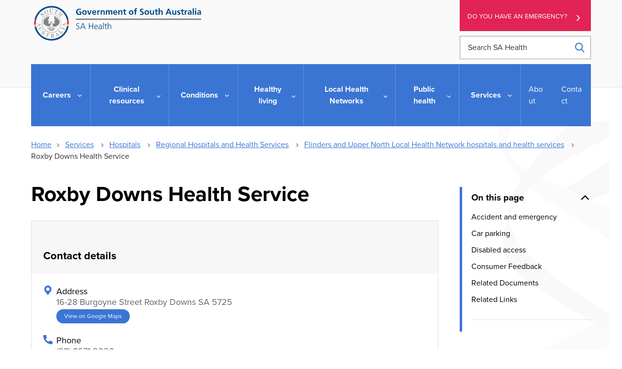

--- FILE ---
content_type: text/html; charset=UTF-8
request_url: https://emergencydepartments.sa.gov.au/wps/wcm/connect/public+content/sa+health+internet/services/hospitals/regional+hospitals+and+health+services/funlhn+hospitals+and+health+services/roxby+downs+health+service/roxby+downs+health+service
body_size: 77077
content:
<!doctype html>
<html lang="en-AU">
<head>

<!--********** START 15:11:02.8-->
  <meta charset="utf-8">
  <meta http-equiv="X-UA-Compatible" content="IE=edge,chrome=1">
  <meta http-equiv="Content-Type" content="text/html; charset=utf-8">
  <meta name="viewport" content="width=device-width, initial-scale=1">
  <link rel="icon" href="/wps/wcm/connect/838040fc-3007-439d-b62e-17b3850623a6/icon.ico?MOD=AJPERES&amp;CACHEID=ROOTWORKSPACE-838040fc-3007-439d-b62e-17b3850623a6-n3hhdn."/>
  
<!-- Google Site Verification //-->
  <meta name="google-site-verification" content="dQR85-1umgou1qmn1zyPpoag_S2pB3fql9LPhIG5Wog">
  <meta name="google-site-verification" content="wNImHFNMPeftu-JES69clOyprM4K5Db-etE5xuVePzE">

<!-- Facebook Site Verification //-->
  <meta name="facebook-domain-verification" content="nqyunxl3xobdsv7z5s44nwhorv2v1i" />


<!-- SEO //-->

  <title>Roxby Downs Health Service | SA Health</title>

  <meta name="title" content="Roxby Downs Health Service">
  <meta name="description" content="Roxby Downs Health Service - accident and emergency service and general medical services as well as regular visits by a range of providers">
  <meta name="subject" content="Health information">

<!-- National Archives/Digital Service Standard AGLS //-->
  <link rel="schema.dcterms" href="http://purl.org/dc/terms/"/>
  <link rel="schema.AGLSTERMS" href="http://www.agls.gov.au/agls/terms/"/>
  <meta name="dcterms.title" content="Roxby Downs Health Service">
  <meta name="dcterms.Identifier" content="https://www.sahealth.sa.gov.au/wps/wcm/connect/Public+Content/SA+Health+Internet/Services/Hospitals/Regional+Hospitals+and+Health+Services/FUNLHN+hospitals+and+health+services/Roxby+Downs+Health+Service/Roxby+Downs+Health+Service?ID=da3b7b00434f8672bd13ff2835153af6">
  <meta name="dcterms.creator" content="scheme=AGLSTERMS.AglsAgent; corporateName=Department for Health and Wellbeing; address=11 Hindmarsh Square, Adelaide, SA, 5000; contact=+61 8  8226 6000">
  <meta name="dcterms.publisher" content="scheme=AGLSTERMS.AglsAgent; corporateName=Department for Health and Wellbeing; address=11 Hindmarsh Square, Adelaide, SA, 5000; contact=+61 8  8226 6000">
  <meta name="dcterms.description" content="Roxby Downs Health Service - accident and emergency service and general medical services as well as regular visits by a range of providers">
  <meta name="dcterms.rights" content="Copyright (CC) BY-NC-ND unless marked otherwise">
  <meta name="dcterms.rightsHolder" content="Government of South Australia">
  <meta name="dcterms.created" content="2010-07-23">
  <meta name="dcterms.modified" content="2025-07-28">
  <meta name="dcterms.subject" content="Health information">
  <meta name="dcterms.language" content="dcterms.RFC4646; en-AU">
  <meta name="dcterms.type" content="Text">
  <meta name="dcterms.accessRights" content="Public">
  <meta name="AGLSTERMS.jurisdiction" content="South Australia">
  <meta name="AGLSTERMS.aggregationLevel" content="Collection">
  <meta name="AGLSTERMS.category" content="Document">
  <meta name="AGLSTERMS.documentType" content="Text">
  <meta name="AGLSTERMS.function" content="COMMUNICATIONS">

<!-- DEPARTMENTAL //-->
  <meta name="Categories" content="Flinders and Upper North LHN internet,Country SA residents,Hospital,Health Services A-Z,Regional Health Services">
  <meta name="HEALTH.BusClass" content="Governance,Communications">
  <meta name="DC.Keywords" content="primary,  ED, Mid North, Port Augusta, Roxby ,Downs, Woomera, emergency, accident, casualty, medical, surgical, mental health, rocket range, mining town, outback, bush">
  <meta name="Publish date" content="2010-07-23">
  <meta name="Gen1 date" content="2099-12-31">
  <meta name="Gen2 date" content="2099-12-31">
  <meta name="Exp date" content="2099-12-31">
  <meta name="Mod date" content="2025-07-28">
  <meta name="Workflow" content="COUNTRY - Published Internet">

<!-- Google Schema.org Data  //-->
  <meta itemprop="name" content="Roxby Downs Health Service | SA Health">
  <meta itemprop="description" content="Roxby Downs Health Service - accident and emergency service and general medical services as well as regular visits by a range of providers">
  <meta itemprop="image" content="/wps/wcm/connect/65555362-3c53-4775-b31e-3b3330b0300b/SAHlogo-horiz-fullcolour.svg?MOD=AJPERES&amp;CACHEID=ROOTWORKSPACE-65555362-3c53-4775-b31e-3b3330b0300b-m-MEqxu">

<!-- Open Graph / Facebook //-->
  <meta property="og:type" content="website">
  <meta property="og:url" content="https://www.sahealth.sa.gov.au/wps/wcm/connect/Public+Content/SA+Health+Internet/Services/Hospitals/Regional+Hospitals+and+Health+Services/FUNLHN+hospitals+and+health+services/Roxby+Downs+Health+Service/Roxby+Downs+Health+Service">
  <meta property="og:title" content="Roxby Downs Health Service | SA Health">
  <meta property="og:description" content="Roxby Downs Health Service - accident and emergency service and general medical services as well as regular visits by a range of providers">
  <meta property="og:image" content="/wps/wcm/connect/65555362-3c53-4775-b31e-3b3330b0300b/SAHlogo-horiz-fullcolour.svg?MOD=AJPERES&amp;CACHEID=ROOTWORKSPACE-65555362-3c53-4775-b31e-3b3330b0300b-m-MEqxu">

<!-- Twitter Card Data //-->
  <meta property="twitter:card" content="/wps/wcm/connect/65555362-3c53-4775-b31e-3b3330b0300b/SAHlogo-horiz-fullcolour.svg?MOD=AJPERES&amp;CACHEID=ROOTWORKSPACE-65555362-3c53-4775-b31e-3b3330b0300b-m-MEqxu">
  <meta property="twitter:url" content="https://www.sahealth.sa.gov.au/wps/wcm/connect/Public+Content/SA+Health+Internet/Services/Hospitals/Regional+Hospitals+and+Health+Services/FUNLHN+hospitals+and+health+services/Roxby+Downs+Health+Service/Roxby+Downs+Health+Service">
  <meta property="twitter:title" content="Roxby Downs Health Service | SA Health">
  <meta property="twitter:description" content="Roxby Downs Health Service - accident and emergency service and general medical services as well as regular visits by a range of providers">
  <meta property="twitter:image" content="/wps/wcm/connect/65555362-3c53-4775-b31e-3b3330b0300b/SAHlogo-horiz-fullcolour.svg?MOD=AJPERES&amp;CACHEID=ROOTWORKSPACE-65555362-3c53-4775-b31e-3b3330b0300b-m-MEqxu">


<!-- Canonical Metatag //-->
  <link rel="canonical" href="https://www.sahealth.sa.gov.au/wps/wcm/connect/public+content/sa+health+internet/services/hospitals/regional+hospitals+and+health+services/funlhn+hospitals+and+health+services/roxby+downs+health+service/roxby+downs+health+service"/>
<link rel="preload" type="text/css" href="https://code.jquery.com/ui/1.13.1/themes/base/jquery-ui.css" as="style" onload="this.onload=null;this.rel='stylesheet'">
  
<link rel="stylesheet" title="" href="/wps/wcm/connect/0c7a5e13-7716-4754-a2ca-e6167d0b58c3/global-2.6.css?MOD=AJPERES&amp;CACHEID=ROOTWORKSPACE-0c7a5e13-7716-4754-a2ca-e6167d0b58c3-pLjSl0r" type="text/css" />

<!--********** SSIS 15:11:02.9-->


  





  
  






  


  











  
    
  
  
    
  
  
    
  
  
    
  
  
    
  
  
  
  
  
  
    
    
  
  
  
  
    
  
  
    
  
  
    
    
  
  
  
  
  
  
  
    
  
  
    
  
  
    
  






  


  











  
  
  
  
  
  
  
  
  
  
  
  
  
    
  
  
    
  
  
  
  
  
  
  
    
  
  
  

















  
  
  
  
  
  
  
  
  
  
  
  
  
    
  
  
    
  
  
  
  
  
  
  
    
  
  
  

















  
  
  
  
  
  
  
  
  
  
  
  
  
    
  
  
    
  
  
  
  
  
  
  
    
  
  
  

















  
  
  
  
  
  
  
  
  
  
  
  
  
  
    
  
  
  
  
  
  
  
  
  

















  
  
  
  
  
  
  
  
  
  
  
  
  
  
    
  
  
  
  
  
  
  
  
  
  
  
  

  
  
  
  
  
  
  
  
  
  
  
<!--********** SSIE 15:11:03.3-->
<!-- Theme CSS -  -->
  <link rel="stylesheet" title="" href="/wps/wcm/connect/4c3b9f01-1170-46df-ad38-7d828bc75fa5/app-styles-2.5.css?MOD=AJPERES&amp;CACHEID=ROOTWORKSPACE-4c3b9f01-1170-46df-ad38-7d828bc75fa5-pKQqsQ1" type="text/css" />



  <link href="/wps/wcm/connect/Public+Content/SA+Health+Internet?subtype=css&source=library&srv=cmpnt&cmpntid=10ab1874-e7d3-476a-affa-4aafc18901ca&version=20260122" type="text/css" rel="stylesheet">
  
<script type="text/javascript" src="/wps/wcm/connect/47a01407-58de-409c-8c43-cf3df61d2aee/ie11-1.7.js?MOD=AJPERES&amp;CACHEID=ROOTWORKSPACE-47a01407-58de-409c-8c43-cf3df61d2aee-n83aV43" defer></script>
<script type="text/javascript" src="https://cdn.jsdelivr.net/npm/jquery@3.7.1/dist/jquery.min.js"></script>
<script src="https://code.jquery.com/ui/1.13.1/jquery-ui.min.js" integrity="sha256-eTyxS0rkjpLEo16uXTS0uVCS4815lc40K2iVpWDvdSY=" crossorigin="anonymous"></script>

<!-- Search -->


<script>
var requestQueryParam = "q";

var searchAjaxURLPrefix = "";
var searchAjaxURL = "/wps/contenthandler/!ut/p/searchfeed/search";

//  Scope url needs the "/!ut/p" like: /wps/contenthandler/!ut/p/searchfeed/scopes
var searchAjaxScopeURL = "/wps/contenthandler/!ut/p/searchfeed/scopes";

//var searchScopeName = "SAH_Content";
var searchScopeName = "Internet Content";
var portalSuffix="";



//Omitting AT - File Resource because don't want dupes with the parent content and the file that it points to.
var queryPostfix = ' -authoringtemplate:"AT - File Resource"';



var highlightQueryPostfix = queryPostfix + ' sah_categoryuuid:"72a560cf-f4b2-4a0e-9fd0-78a22306c1d1"';//search highlight on 'a' server.
var SLP_QueryPostfix = '';//If path and/or category request parameters are on the request, then these are added to the query.
var sortDateField = "update_date";
var sortTitleField = "sah_file_title";


var facetNamesMapping= {


        "text_html"  : {
                "displayValue" : "html"
        },
        "application_pdf"  : {
                "displayValue" : "pdf"
        },
        "application_rtf"  : {
                "displayValue" : "rtf"
        },
        "application_msword"  : {
                "displayValue" : "doc"
        },
        "application_vnd.ms-powerpoint"  : {
                "displayValue" : "ppt"
        },
        "application_vnd.openxmlformats-officedocument.wordprocessingml.document"  : {
                "displayValue" : "doc"
        },
        "application_vnd.openxmlformats-officedocument.presentationml.presentation"  : {
                "displayValue" : "ppt"
        },
        "application_vnd.ms-excel"  : {
                "displayValue" : "xls"
        },
        "application_zip"  : {
                "displayValue" : "zip"
        },
        "audio_mpeg"  : {
                "displayValue" : "mp3"
        },
        "image_jpeg"  : {
                "displayValue" : "jpeg"
        },
        "image_png"  : {
                "displayValue" : "png"
        },
        "application_xml"  : {
                "displayValue" : "xml"
        },
        "application_octet-stream"  : {
                "displayValue" : "wmv"
        },
        "application_swf"  : {
                "displayValue" : "swf"
        },
        "application_vnd.ms-word.template.macroEnabled.12"  : {
                "displayValue" : "dotm"
        },
        "/Public Content/SA Health Internet/Conditions/Infectious diseases/COVID-19"  : {
                "displayValue" : "Site Area: COVID-19"
        },
        "/Public Content/A - Z Health Topics/Condition Types/Coronavirus Disease"  : {
                "displayValue" : "Conditions: Coronavirus Disease (COVID-19)"
        },
        "application_vnd.openxmlformats-officedocument.wordprocessingml.template"  : {
                "displayValue" : "dotx"
        }




};
  
</script>

<!-- CSS JS move to Theme Footer -->

<!-- Google Tag Manager --> 
<script>(function(w,d,s,l,i){w[l]=w[l]||[];w[l].push({'gtm.start': 
new Date().getTime(),event:'gtm.js'});var f=d.getElementsByTagName(s)[0], 
 j=d.createElement(s),dl=l!='dataLayer'?'&l='+l:'';j.async=true;j.src= 
 'https://www.googletagmanager.com/gtm.js?id='+i+dl;f.parentNode.insertBefore(j,f); 
 })(window,document,'script','dataLayer','GTM-TLP9HJ5');</script> 
<!-- End Google Tag Manager --> 




<!-- Meta Pixel Code -->
<script>
!function(f,b,e,v,n,t,s)
{if(f.fbq)return;n=f.fbq=function(){n.callMethod?
n.callMethod.apply(n,arguments):n.queue.push(arguments)};
if(!f._fbq)f._fbq=n;n.push=n;n.loaded=!0;n.version='2.0';
n.queue=[];t=b.createElement(e);t.async=!0;
t.src=v;s=b.getElementsByTagName(e)[0];
s.parentNode.insertBefore(t,s)}(window, document,'script',
'https://connect.facebook.net/en_US/fbevents.js');
fbq('init', '337835471562164');
fbq('track', 'PageView');
</script>
<noscript><img height="1" width="1" style="display:none"
src="https://www.facebook.com/tr?id=337835471562164&ev=PageView&noscript=1"
/></noscript>
<!-- End Meta Pixel Code -->

<!-- Custom Head Content Start -->



<!-- Custom Head Content END -->

</head>
<body class="sub-page " id="health-services">

<!-- Google Tag Manager (noscript) -->  
 <noscript><iframe src="https://www.googletagmanager.com/ns.html?id=GTM-TLP9HJ5" 
 height="0" width="0" style="display:none;visibility:hidden"></iframe></noscript> 
 <!-- End Google Tag Manager (noscript) -->
<!--********** Head END 15:11:03.3-->
  <div class="wrapper">
    <div class="content">


  <!-- Standard Header -->
  <!-- _Global > HTML - Primary Header -->
<section class="print-header" id="print-header">
  <img src="/wps/wcm/connect/65555362-3c53-4775-b31e-3b3330b0300b/SAHlogo-horiz-fullcolour.svg?MOD=AJPERES&amp;CACHEID=ROOTWORKSPACE-65555362-3c53-4775-b31e-3b3330b0300b-m-MEqxu">
</section>

<section class="callouts-container">
  




  <div class="accessibility-container" data-visible="xs-md">
    
<!-- _Global > HTML - ReciteMe Banner -->
<div class="accessibility-section hidden">
  <div class="reciteme"><button class="button-reciteme" role="button" tabindex="7">Accessibility</button></div>
  <div class="lang">
    <button class="lang-btn button-reciteme" role="button" aria-label="Languages" data-type="dropdown" tabindex="6">Language</button>
  </div>
  <div class="language-options">
    <ul class="list-unstyled">
      <li class='myEle lang' data-recite-skip="true" data-lang='ar'>Arabic - عربي</li>
      <li class='myEle lang' data-recite-skip="true" data-lang='zh-TW'>Chinese (traditional) - 中國傳統</li>
      <li class='myEle lang' data-recite-skip="true" data-lang='zh-CN'>Chinese (simplified) - 中国简化</li>
      <li class='myEle lang' data-recite-skip="true" data-lang='en'>English</li>
      <li class='myEle lang' data-recite-skip="true" data-lang='km'>Khmer - ភាសាខ្មែរ </li>
      <li class='myEle lang' data-recite-skip="true" data-lang='ne'>Nepali - नेपाली</li>
      <li class='myEle lang' data-recite-skip="true" data-lang='ps'>Pashto - پښتو</li>
      <li class='myEle lang' data-recite-skip="true" data-lang='fa'>Persian - فارسى</li>
      <li class='myEle lang' data-recite-skip="true" data-lang='es'>Spanish - español</li>
      <li class='myEle lang' data-recite-skip="true" data-lang='sw'>Swahili - Kiswahili</li>
      <li class='myEle lang' data-recite-skip="true" data-lang='vi'>Vietnamese - tiếng việt</li>
      <li class='myEle more'>More Languages</li>
    </ul>
  </div>
</div>

  </div>
  <div class="emergency-button">
    <a class="au-cta-link" href="/wps/wcm/connect/public+content/sa+health+internet/services/ambulance+and+emergency+services/ambulance+and+emergency+services">
      Do you have an emergency?
    </a>
  </div>
</section>


  <div class="sub-page-backdrop"></div>


<header class="au-grid au-header" role="banner">
  <div id="skipnav">
    <p class="skipnav"><a href="#maincontent" tabindex="1">Skip to Content (Press Enter)</a></p>
  </div>
  <!-- primary header -->
  <div class="container">
    <div class="row">
      <div class="col-lg-9 col-md-8">
        <a class="au-header__brand" href="/wps/wcm/connect/public+content/sa+health+internet" tabindex="2">
          <img class="au-header__brand-image home-logo" alt="Home - SA Health - Government of South Australia - Logo" src="/wps/wcm/connect/65555362-3c53-4775-b31e-3b3330b0300b/SAHlogo-horiz-fullcolour.svg?MOD=AJPERES&amp;CACHEID=ROOTWORKSPACE-65555362-3c53-4775-b31e-3b3330b0300b-m-MEqxu">
          <img class="au-header__brand-image mobile-header-logo" alt="Home - SA Health - Government of South Australia - Logo" src="/wps/wcm/connect/7bc00447-8357-4f29-8e8f-621826c44cdc/sa-health-logo-white.svg?MOD=AJPERES&amp;CACHEID=ROOTWORKSPACE-7bc00447-8357-4f29-8e8f-621826c44cdc-m-MEYb3">
          <!--  -->
          
        </a>
      </div>
      <div class="col-lg-3 col-md-4">
        <div class="emergency-button">
          <a class="au-cta-link" href="/wps/wcm/connect/public+content/sa+health+internet/services/ambulance+and+emergency+services/ambulance+and+emergency+services" tabindex="3">Do you have an emergency?</a>
        </div>
        <form role="search" id="search-box" aria-label="site wide" class="au-search header-search" action="/wps/wcm/connect/Public+Content/SA+Health+Internet/search">
          <label for="header-search" class="au-search__label">Search SA Health</label>
          <input type="search" placeholder="Search SA Health" id="header-search" name="q" class="au-text-input ui-autocomplete-input" tabindex="4"/>
          <div class="au-search__btn">
            <button class="au-btn" type="submit" tabindex="5"><span class="au-search__submit-btn-text">Search</span></button>
          </div>
        </form>
      </div>
    </div>

    <div class="row accessibility-buttons"  data-visible="md-xl">
      <div class="col-lg-3 col-md-4 col-lg-offset-6 col-md-offset-4">
        
<!-- _Global > HTML - ReciteMe Banner -->
<div class="accessibility-section hidden">
  <div class="reciteme"><button class="button-reciteme" role="button" tabindex="7">Accessibility</button></div>
  <div class="lang">
    <button class="lang-btn button-reciteme" role="button" aria-label="Languages" data-type="dropdown" tabindex="6">Language</button>
  </div>
  <div class="language-options">
    <ul class="list-unstyled">
      <li class='myEle lang' data-recite-skip="true" data-lang='ar'>Arabic - عربي</li>
      <li class='myEle lang' data-recite-skip="true" data-lang='zh-TW'>Chinese (traditional) - 中國傳統</li>
      <li class='myEle lang' data-recite-skip="true" data-lang='zh-CN'>Chinese (simplified) - 中国简化</li>
      <li class='myEle lang' data-recite-skip="true" data-lang='en'>English</li>
      <li class='myEle lang' data-recite-skip="true" data-lang='km'>Khmer - ភាសាខ្មែរ </li>
      <li class='myEle lang' data-recite-skip="true" data-lang='ne'>Nepali - नेपाली</li>
      <li class='myEle lang' data-recite-skip="true" data-lang='ps'>Pashto - پښتو</li>
      <li class='myEle lang' data-recite-skip="true" data-lang='fa'>Persian - فارسى</li>
      <li class='myEle lang' data-recite-skip="true" data-lang='es'>Spanish - español</li>
      <li class='myEle lang' data-recite-skip="true" data-lang='sw'>Swahili - Kiswahili</li>
      <li class='myEle lang' data-recite-skip="true" data-lang='vi'>Vietnamese - tiếng việt</li>
      <li class='myEle more'>More Languages</li>
    </ul>
  </div>
</div>

      </div>
    </div>

    <span tabindex="0" onfocus="document.getElementById('endSentinel').focus();"></span>
    <span tabindex="-1" id="startSentinel" style="opacity:0;"></span>
    <div class="header-actions">
      <button aria-expanded="false" tabindex="0" class="menu-container">
        <div class="bar1"></div>
        <div class="bar2"></div>
        <div class="bar3"></div>
        <span>Menu</span>
      </button>
      <button class="au-button search-button"><span class="sr-only">Search</span></button>
    </div>
  
    <!-- primary navigation -->
    <span tabindex='0' class='sr-only'>
For the menu below, use line-by-line navigation to access expanded sub-menus. The Tab key navigates through main menu items only.</span>
<h2 id="main-menu" class="sr-only">Main Navigation</h2>
<nav class="au-main-nav">
  <div class="row">
    <div class="col-md-12">
      <div id="main-nav-default" class="au-main-nav__content">
        <div class="au-main-nav__menu">
          <div class="au-main-nav__menu-inner">
            <div class="au-main-nav__focus-trap-top"></div>


              <ul class="au-link-list primary" id="main-nav">
  <li class="main-nav-parent home-link">
    <a class="main-nav-link" href="/wps/wcm/connect/Public+Content/SA+Health+Internet">Home</a>
  </li>



<li class="main-nav-parent">
  <a class="main-nav-link" href="/wps/wcm/connect/Public+Content/SA+Health+Internet/Careers/">
    Careers
  </a>
  <button aria-expanded="false" class="au-btn">
    Careers
  </button>
  <div class="mega-menu au-grid">
    <div class="container">
      <div class="row" id='bab487004fc5ff3a9a41bfd80cd13a53'><script>
        $(function() {
          $.get( '/wps/wcm/connect/Public+Content/SA+Health+Internet/Careers/?source=library&srv=cmpnt&cmpntid=20874990-fbbc-4cc8-92c7-204662b1ec30'+'&WCM_Page.ResetAll=TRUE&CACHE=NONE&CONTENTCACHE=NONE&CONNECTORCACHE=NONE', function( data ) {
            $('#bab487004fc5ff3a9a41bfd80cd13a53').html( data );
          });
        });
      </script></div>
    </div>
  </div>
</li>


<li class="main-nav-parent">
  <a class="main-nav-link" href="/wps/wcm/connect/Public+Content/SA+Health+Internet/Clinical+Resources/">
    Clinical resources
  </a>
  <button aria-expanded="false" class="au-btn">
    Clinical resources
  </button>
  <div class="mega-menu au-grid">
    <div class="container">
      <div class="row" id='b40d0a804c00d725b39bb724e25e2a08'><script>
        $(function() {
          $.get( '/wps/wcm/connect/Public+Content/SA+Health+Internet/Clinical+Resources/?source=library&srv=cmpnt&cmpntid=20874990-fbbc-4cc8-92c7-204662b1ec30'+'&WCM_Page.ResetAll=TRUE&CACHE=NONE&CONTENTCACHE=NONE&CONNECTORCACHE=NONE', function( data ) {
            $('#b40d0a804c00d725b39bb724e25e2a08').html( data );
          });
        });
      </script></div>
    </div>
  </div>
</li>


<li class="main-nav-parent">
  <a class="main-nav-link" href="/wps/wcm/connect/Public+Content/SA+Health+Internet/Conditions/">
    Conditions
  </a>
  <button aria-expanded="false" class="au-btn">
    Conditions
  </button>
  <div class="mega-menu au-grid">
    <div class="container">
      <div class="row" id='94b92c004bf1bb868c95bc24e25e2a08'><script>
        $(function() {
          $.get( '/wps/wcm/connect/Public+Content/SA+Health+Internet/Conditions/?source=library&srv=cmpnt&cmpntid=20874990-fbbc-4cc8-92c7-204662b1ec30'+'&WCM_Page.ResetAll=TRUE&CACHE=NONE&CONTENTCACHE=NONE&CONNECTORCACHE=NONE', function( data ) {
            $('#94b92c004bf1bb868c95bc24e25e2a08').html( data );
          });
        });
      </script></div>
    </div>
  </div>
</li>


<li class="main-nav-parent">
  <a class="main-nav-link" href="/wps/wcm/connect/Public+Content/SA+Health+Internet/Healthy+Living/">
    Healthy living
  </a>
  <button aria-expanded="false" class="au-btn">
    Healthy living
  </button>
  <div class="mega-menu au-grid">
    <div class="container">
      <div class="row" id='0a831200473b1a0eadb2ff2e504170d4'><script>
        $(function() {
          $.get( '/wps/wcm/connect/Public+Content/SA+Health+Internet/Healthy+Living/?source=library&srv=cmpnt&cmpntid=20874990-fbbc-4cc8-92c7-204662b1ec30'+'&WCM_Page.ResetAll=TRUE&CACHE=NONE&CONTENTCACHE=NONE&CONNECTORCACHE=NONE', function( data ) {
            $('#0a831200473b1a0eadb2ff2e504170d4').html( data );
          });
        });
      </script></div>
    </div>
  </div>
</li>


<li class="main-nav-parent">
  <a class="main-nav-link" href="/wps/wcm/connect/Public+Content/SA+Health+Internet/local+health+networks/">
    Local Health Networks
  </a>
  <button aria-expanded="false" class="au-btn">
    Local Health Networks
  </button>
  <div class="mega-menu au-grid">
    <div class="container">
      <div class="row" id='70029ce5-49ad-4e48-a84a-fccde80e6c03'><script>
        $(function() {
          $.get( '/wps/wcm/connect/Public+Content/SA+Health+Internet/local+health+networks/?source=library&srv=cmpnt&cmpntid=20874990-fbbc-4cc8-92c7-204662b1ec30'+'&WCM_Page.ResetAll=TRUE&CACHE=NONE&CONTENTCACHE=NONE&CONNECTORCACHE=NONE', function( data ) {
            $('#70029ce5-49ad-4e48-a84a-fccde80e6c03').html( data );
          });
        });
      </script></div>
    </div>
  </div>
</li>


<li class="main-nav-parent">
  <a class="main-nav-link" href="/wps/wcm/connect/Public+Content/SA+Health+Internet/Public+health/">
    Public health
  </a>
  <button aria-expanded="false" class="au-btn">
    Public health
  </button>
  <div class="mega-menu au-grid">
    <div class="container">
      <div class="row" id='c469aa004bf49686957ab524e25e2a08'><script>
        $(function() {
          $.get( '/wps/wcm/connect/Public+Content/SA+Health+Internet/Public+health/?source=library&srv=cmpnt&cmpntid=20874990-fbbc-4cc8-92c7-204662b1ec30'+'&WCM_Page.ResetAll=TRUE&CACHE=NONE&CONTENTCACHE=NONE&CONNECTORCACHE=NONE', function( data ) {
            $('#c469aa004bf49686957ab524e25e2a08').html( data );
          });
        });
      </script></div>
    </div>
  </div>
</li>


<li class="main-nav-parent">
  <a class="main-nav-link" href="/wps/wcm/connect/Public+Content/SA+Health+Internet/Services/">
    Services
  </a>
  <button aria-expanded="false" class="au-btn">
    Services
  </button>
  <div class="mega-menu au-grid">
    <div class="container">
      <div class="row" id='6d54fd004fc5fedb9a35bfd80cd13a53'><script>
        $(function() {
          $.get( '/wps/wcm/connect/Public+Content/SA+Health+Internet/Services/?source=library&srv=cmpnt&cmpntid=20874990-fbbc-4cc8-92c7-204662b1ec30'+'&WCM_Page.ResetAll=TRUE&CACHE=NONE&CONTENTCACHE=NONE&CONNECTORCACHE=NONE', function( data ) {
            $('#6d54fd004fc5fedb9a35bfd80cd13a53').html( data );
          });
        });
      </script></div>
    </div>
  </div>
</li>






</ul>
              <ul class="au-link-list secondary">
  <li>
    <a href="/wps/wcm/connect/Public+Content/SA+Health+Internet/About+us/">About</a>
  </li>

  <li>
    <a href="/wps/wcm/connect/Public+Content/SA+Health+Internet/Contact+us/">Contact</a>
  </li>
</ul>
            <div class="au-main-nav__focus-trap-bottom"></div>
          </div>
        </div>
        <div class="mobile-menu-contact">
          <p>Need to talk to somebody?</p>
          <p>
            For assistance in a mental health emergency, contact the mental health triage service - telephone:
          </p>
          <p class="mobile-menu--phone">
            <a href="tel:131465">
              <svg aria-label="phone" version="1.1" xmlns="http://www.w3.org/2000/svg" xmlns:xlink="http://www.w3.org/1999/xlink" x="0px" y="0px" viewBox="0 0 384 384" style="enable-background:new 0 0 384 384;" xml:space="preserve"><g><g><path d="M353.188,252.052c-23.51,0-46.594-3.677-68.469-10.906c-10.719-3.656-23.896-0.302-30.438,6.417l-43.177,32.594 c-50.073-26.729-80.917-57.563-107.281-107.26l31.635-42.052c8.219-8.208,11.167-20.198,7.635-31.448 c-7.26-21.99-10.948-45.063-10.948-68.583C132.146,13.823,118.323,0,101.333,0H30.813C13.823,0,0,13.823,0,30.813 C0,225.563,158.438,384,353.188,384c16.99,0,30.813-13.823,30.813-30.813v-70.323C384,265.875,370.177,252.052,353.188,252.052z"></path></g></g></svg> 13 14 65
            </a>
          </p>
          <p>Available 24 hours, seven days a week.</p>
        </div>
        <div class="au-main-nav__overlay" aria-controls="main-nav-default" onClick="return AU.mainNav.Toggle( this )">
        </div>
      </div>
    </div>
  </div>
</nav>
  </div>
  <span tabindex="-1" id="endSentinel" style="opacity:0;"></span>
  <span tabindex="0" onfocus="document.getElementById('startSentinel').focus();"></span>
</header>
<div class="menu-overlay"></div>
  
  

    <section class="au-grid breadcrumbs">
  <div class="container">
    <div class="row">
      <div class="col-md-12">
        <nav class="au-breadcrumbs" aria-label="breadcrumb">
          <ul class="au-link-list au-link-list--inline">
            <li><a href='/wps/wcm/connect/Public+Content/SA+Health+Internet'>Home</a></li>
  <li>
    <a href="/wps/wcm/connect/Public+Content/SA+Health+Internet/Services/">Services</a>
  </li>

  <li>
    <a href="/wps/wcm/connect/Public+Content/SA+Health+Internet/Services/Hospitals/">Hospitals</a>
  </li>

  <li>
    <a href="/wps/wcm/connect/Public+Content/SA+Health+Internet/Services/Hospitals/Regional+Hospitals+and+Health+Services/">Regional Hospitals and Health Services</a>
  </li>

  <li>
    <a href="/wps/wcm/connect/Public+Content/SA+Health+Internet/Services/Hospitals/Regional+Hospitals+and+Health+Services/FUNLHN+hospitals+and+health+services/">Flinders and Upper North Local Health Network hospitals and health services</a>
  </li>
            <li>
              Roxby Downs Health Service
            </li>
          </ul>
  

<a href="/wps/wcm/connect/Public+Content/SA+Health+Internet/Services/Hospitals/Regional+Hospitals+and+Health+Services/FUNLHN+hospitals+and+health+services" aria-label="Go back to Flinders and Upper North hospitals and health services" class="back-to-page-button left-chevron">Back to Flinders and Upper North hospitals and health services</a>



        </nav>
      </div>
    </div>
  </div>
</section>

    <div class="skiptarget"><a id="maincontent">-</a></div>
    <div id="watermark"></div>
  

<!-- Authoring tool -->

<!-- End Theme Header -->
<!--********** NAV END 15:11:03.3-->

<!-- Page body -->
<section class="au-grid content-grid mixed-content reverse">
  <div class="au-grid form-overlay">
    <div class="container">
      <div class="overlay-inner">
        <iframe title="" tabindex="0" src=""></iframe>
        <button tabindex="0" class="close-overlay">
          <svg version="1.1" xmlns="http://www.w3.org/2000/svg" xmlns:xlink="http://www.w3.org/1999/xlink" x="0px" y="0px" viewBox="0 0 47.971 47.971" style="enable-background:new 0 0 47.971 47.971;" xml:space="preserve"><title>Close overlay</title><desc>Button to close overlay</desc><g><path d="M28.228,23.986L47.092,5.122c1.172-1.171,1.172-3.071,0-4.242c-1.172-1.172-3.07-1.172-4.242,0L23.986,19.744L5.121,0.88 c-1.172-1.172-3.07-1.172-4.242,0c-1.172,1.171-1.172,3.071,0,4.242l18.865,18.864L0.879,42.85c-1.172,1.171-1.172,3.071,0,4.242 C1.465,47.677,2.233,47.97,3,47.97s1.535-0.293,2.121-0.879l18.865-18.864L42.85,47.091c0.586,0.586,1.354,0.879,2.121,0.879 s1.535-0.293,2.121-0.879c1.172-1.171,1.172-3.071,0-4.242L28.228,23.986z"></path></g></svg></button>
        </button>
      </div>
    </div>
  </div>

  <div class="container">
    <div class="row mixed-content-row">
      <div class="col-md-9 column1">
        <section class="main-content" id="add-scrollSpy">       

           
            <h1 class="page-heading">Roxby Downs Health Service</h1>
           
          <button class="show-contents" id="show-contents">
  <svg version="1.1"  xmlns="http://www.w3.org/2000/svg" xmlns:xlink="http://www.w3.org/1999/xlink" x="0px" y="0px"
     viewBox="0 0 612 612" style="enable-background:new 0 0 612 612;" xml:space="preserve">
  <g>
    <g>
    <g>
      <path d="M577.662,0h-319.77c-4.974,0-9.743,1.975-13.259,5.491L21.08,229.046c-3.516,3.516-5.493,8.286-5.493,13.257v350.945
      c0,10.355,8.396,18.751,18.751,18.751h543.324c10.355,0,18.751-8.396,18.751-18.751V18.751C596.413,8.393,588.017,0,577.662,0z
       M239.141,64.021v159.532H79.608L239.141,64.021z M558.911,574.497H53.089V261.055h204.803c10.355,0,18.751-8.396,18.751-18.751
      V37.502h282.267V574.497L558.911,574.497z"></path>
    </g>
    </g>
  </g>
  </svg>
  <span>On this page</span>
</button>

          
          
          <h2></h2>
          
          
          
          
            <div class="row"><div class="col-sm-12">
              
<section class="location-finder">
  <div class="form" id="marker-details">
    <div class="heading-container">
      <h2>Contact details</h2>
      <span data-type="name" style="display:none"></span>
    </div>
    <div class="contact-details-wrapper">
      <div class="contact-item">
        <div class="icon">
          <svg aria-label="map marker" version="1.1"  xmlns="http://www.w3.org/2000/svg" xmlns:xlink="http://www.w3.org/1999/xlink" x="0px" y="0px" viewBox="0 0 434.2 434.2" style="enable-background:new 0 0 434.2 434.2;" xml:space="preserve"><style type="text/css">.st0{fill:#FFFFFF;}</style><g><path d="M217.1,0C125.2,0,50.5,74.7,50.5,166.6c0,38.9,13.4,74.8,35.9,103.2l130.7,164.4l130.7-164.4 c22.5-28.4,35.9-64.2,35.9-103.2C383.7,74.7,309,0,217.1,0z M217.1,239.4c-41.4,0-75-33.6-75-75s33.6-75,75-75s75,33.6,75,75 S258.4,239.4,217.1,239.4z"></path><circle class="st0" cx="217.1" cy="164.4" r="75.5"></circle></g></svg>
        </div>
        <div class="contact-type">
          <span>Address</span>
        </div>
        <div class="contact-detail">
          <a data-type="address" href='https://www.google.com.au/maps?q=-30.562996,136.894112'>16-28 Burgoyne Street 
Roxby Downs SA 5725</a>
          <div class="chip-container">
            <span class="chip button">
              <a href="https://www.google.com.au/maps?q=-30.562996,136.894112" class="external-link button-link" title="Link to external site.">View on Google Maps</a>
            </span>
          </div>
        </div>
      </div>

      <div class="contact-item">
        <div class="icon">
          <svg aria-label="phone" version="1.1" xmlns="http://www.w3.org/2000/svg" xmlns:xlink="http://www.w3.org/1999/xlink" x="0px" y="0px" viewBox="0 0 384 384" style="enable-background:new 0 0 384 384;" xml:space="preserve"><g><g><path d="M353.188,252.052c-23.51,0-46.594-3.677-68.469-10.906c-10.719-3.656-23.896-0.302-30.438,6.417l-43.177,32.594 c-50.073-26.729-80.917-57.563-107.281-107.26l31.635-42.052c8.219-8.208,11.167-20.198,7.635-31.448 c-7.26-21.99-10.948-45.063-10.948-68.583C132.146,13.823,118.323,0,101.333,0H30.813C13.823,0,0,13.823,0,30.813 C0,225.563,158.438,384,353.188,384c16.99,0,30.813-13.823,30.813-30.813v-70.323C384,265.875,370.177,252.052,353.188,252.052z"></path></g></g></svg>
        </div>
        <div class="contact-type">
          <span>Phone</span>
        </div>
        <div class="contact-detail">
          <a data-type="phone" href="tel:(08) 8671 9020">(08) 8671 9020</a>

        </div>
      </div>

      <div class="contact-item">
        <div class="icon">
          <svg version="1.1" xmlns="http://www.w3.org/2000/svg" xmlns:xlink="http://www.w3.org/1999/xlink" x="0px" y="0px" viewBox="0 0 512 512" style="enable-background:new 0 0 512 512;" xml:space="preserve" aria-hidden="true"><title>Envelope</title><g><g><g><path d="M10.688,95.156C80.958,154.667,204.26,259.365,240.5,292.01c4.865,4.406,10.083,6.646,15.5,6.646 c5.406,0,10.615-2.219,15.469-6.604c36.271-32.677,159.573-137.385,229.844-196.896c4.375-3.698,5.042-10.198,1.5-14.719 C494.625,69.99,482.417,64,469.333,64H42.667c-13.083,0-25.292,5.99-33.479,16.438C5.646,84.958,6.313,91.458,10.688,95.156z"></path><path d="M505.813,127.406c-3.781-1.76-8.229-1.146-11.375,1.542c-46.021,39.01-106.656,90.552-152.385,129.885 c-2.406,2.063-3.76,5.094-3.708,8.271c0.052,3.167,1.521,6.156,4,8.135c42.49,34.031,106.521,80.844,152.76,114.115 c1.844,1.333,4.031,2.01,6.229,2.01c1.667,0,3.333-0.385,4.865-1.177c3.563-1.823,5.802-5.49,5.802-9.49V137.083 C512,132.927,509.583,129.146,505.813,127.406z"></path><path d="M16.896,389.354c46.25-33.271,110.292-80.083,152.771-114.115c2.479-1.979,3.948-4.969,4-8.135 c0.052-3.177-1.302-6.208-3.708-8.271C124.229,219.5,63.583,167.958,17.563,128.948c-3.167-2.688-7.625-3.281-11.375-1.542 C2.417,129.146,0,132.927,0,137.083v243.615c0,4,2.24,7.667,5.802,9.49c1.531,0.792,3.198,1.177,4.865,1.177 C12.865,391.365,15.052,390.688,16.896,389.354z"></path><path d="M498.927,418.375c-44.656-31.948-126.917-91.51-176.021-131.365c-4-3.26-9.792-3.156-13.729,0.24 c-9.635,8.406-17.698,15.49-23.417,20.635c-17.563,15.854-41.938,15.854-59.542-0.021c-5.698-5.135-13.76-12.24-23.396-20.615 c-3.906-3.417-9.708-3.521-13.719-0.24c-48.938,39.719-131.292,99.354-176.021,131.365c-2.49,1.792-4.094,4.552-4.406,7.604 c-0.302,3.052,0.708,6.083,2.802,8.333C19.552,443.01,30.927,448,42.667,448h426.667c11.74,0,23.104-4.99,31.198-13.688 c2.083-2.24,3.104-5.271,2.802-8.323C503.021,422.938,501.417,420.167,498.927,418.375z"></path></g></g></g></svg>
        </div>
        <div class="contact-type">
          <span>Email</span>
        </div>
        <div class="contact-detail">
          <a data-type="email" href="mailto:Health.FUNOCEOCorrespondence@sa.gov.au">Health.FUNOCEOCorrespondence@sa.gov.au</a>
        </div>
      </div>

      <div class="contact-item">
        <div class="icon">
          <svg version="1.1" xmlns="http://www.w3.org/2000/svg" xmlns:xlink="http://www.w3.org/1999/xlink" x="0px" y="0px" viewBox="0 0 512 512" style="enable-background:new 0 0 512 512;" xml:space="preserve" aria-hidden="true">
                                             <title>Envelope</title>
                                        <g>
                                        	<g>
                                        		<g>
                                        			<path d="M10.688,95.156C80.958,154.667,204.26,259.365,240.5,292.01c4.865,4.406,10.083,6.646,15.5,6.646
                                        				c5.406,0,10.615-2.219,15.469-6.604c36.271-32.677,159.573-137.385,229.844-196.896c4.375-3.698,5.042-10.198,1.5-14.719
                                        				C494.625,69.99,482.417,64,469.333,64H42.667c-13.083,0-25.292,5.99-33.479,16.438C5.646,84.958,6.313,91.458,10.688,95.156z"></path>
                                        			<path d="M505.813,127.406c-3.781-1.76-8.229-1.146-11.375,1.542c-46.021,39.01-106.656,90.552-152.385,129.885
                                        				c-2.406,2.063-3.76,5.094-3.708,8.271c0.052,3.167,1.521,6.156,4,8.135c42.49,34.031,106.521,80.844,152.76,114.115
                                        				c1.844,1.333,4.031,2.01,6.229,2.01c1.667,0,3.333-0.385,4.865-1.177c3.563-1.823,5.802-5.49,5.802-9.49V137.083
                                        				C512,132.927,509.583,129.146,505.813,127.406z"></path>
                                        			<path d="M16.896,389.354c46.25-33.271,110.292-80.083,152.771-114.115c2.479-1.979,3.948-4.969,4-8.135
                                        				c0.052-3.177-1.302-6.208-3.708-8.271C124.229,219.5,63.583,167.958,17.563,128.948c-3.167-2.688-7.625-3.281-11.375-1.542
                                        				C2.417,129.146,0,132.927,0,137.083v243.615c0,4,2.24,7.667,5.802,9.49c1.531,0.792,3.198,1.177,4.865,1.177
                                        				C12.865,391.365,15.052,390.688,16.896,389.354z"></path>
                                        			<path d="M498.927,418.375c-44.656-31.948-126.917-91.51-176.021-131.365c-4-3.26-9.792-3.156-13.729,0.24
                                        				c-9.635,8.406-17.698,15.49-23.417,20.635c-17.563,15.854-41.938,15.854-59.542-0.021c-5.698-5.135-13.76-12.24-23.396-20.615
                                        				c-3.906-3.417-9.708-3.521-13.719-0.24c-48.938,39.719-131.292,99.354-176.021,131.365c-2.49,1.792-4.094,4.552-4.406,7.604
                                        				c-0.302,3.052,0.708,6.083,2.802,8.333C19.552,443.01,30.927,448,42.667,448h426.667c11.74,0,23.104-4.99,31.198-13.688
                                        				c2.083-2.24,3.104-5.271,2.802-8.323C503.021,422.938,501.417,420.167,498.927,418.375z"></path>
                                        		</g>
                                        	</g>
                                        </g>
                                        </svg>
        </div>
        <div class="contact-type">
          <span>Fax</span>
        </div>
        <div class="contact-detail">
          <a data-type="fax" href="tel:(08)8671 9062">(08)8671 9062</a>
        </div>
      </div>

    </div>
  </div>
</section>

            </div></div>
          

          

          <p class="danger">For all emergencies phone 000</p>
<p>Roxby Downs Health Service is part of the Flinders and Upper North Local Health Network. Our health service is situated approximately 250kms north of Port Augusta.&nbsp; We have an accident and emergency service and general medical services as well as regular visits by a range of providers of health services.</p>

<h2>Accident and emergency</h2>

<p>This is a 24-hour service. When you arrive at accident and emergency, department you will be seen by the duty nurse to collect information and assess your illness or injury with a call doctor available.<br /></p>

<p>In a medical emergency, it is important that you do not ‘self present’ to hospital. SA Ambulance Service emergency medical dispatch support officers can provide advanced first-aid advice over the phone while an ambulance is on its way to you.</p>
<h2>Car parking</h2>

<p>There is limited parking onsite.</p>

<h2>Disabled access</h2>

<p>The building is wheelchair accessible and there are toilets for people with disability. Please ask at reception.</p>
<h2>Consumer Feedback</h2>
<p>We value feedback from patients and take your concerns, suggestions and complaints seriously. Please use the <a href="https://forms.office.com/Pages/ResponsePage.aspx?id=9yilvan8L0O8mL1-kNQJBi_PJz6DZ8BEujjviP2Kjo1UMVNKMFg5UDgyVUVUOE5IN0I0VDhVQUZDUC4u" >Consumer&nbsp;Feedback form</a>&nbsp;to provide your feedback.</p>

          
            
          

          

        </section>

        
        
          
  
  
    
  
  
<!-- in this section -->
  <div id='inthissection'><script>
    $.get('/wps/wcm/connect/Public+Content/SA+Health+Internet/Services/Hospitals/Regional+Hospitals+and+Health+Services/FUNLHN+hospitals+and+health+services/Roxby+Downs+Health+Service/Roxby+Downs+Health+Service?source=library&srv=cmpnt&cmpntid=78ead918-2df9-42c8-bb95-bd6ac4c7f60a', function( data ) {
      $('#inthissection').replaceWith( data );
    });
  </script></div>
  

        

        <br/>
        
<section class="finder" id="related-info-finder" style="display:none">
  <div class="finder-ttile">
    <h2>Related information</h2>
    <p>You can search through to find related information.</p>
  </div>
  <div class="tabs">
    <div role="tablist" aria-label="sa health tabs" data-tab="Documents">
      <button role="tab" aria-selected="" aria-controls="panel-1" id="tab-1" tabindex="0">Services</button>
      <button role="tab" aria-selected="" aria-controls="panel-2" id="tab-2" tabindex="-1">Documents</button>
      <button role="tab" aria-selected="" aria-controls="panel-3" id="tab-3" tabindex="-1">Links</button>
    </div>
    <div id="panel-1" role="tabpanel" tabindex="0" aria-labelledby="tab-1" hidden>
      <div class="panel-content panel-content--location-search">
        <ul class="panel-content__results-list panel-content__results-list--location" data-sort="">
          
        </ul>
      </div>
    </div>
    <div id="panel-2" role="tabpanel" tabindex="0" aria-labelledby="tab-2" hidden>
      <div class="panel-content">
        <ul class="panel-content__results-list panel-content__results-list--docs" data-sort="">
          
  
  
  
  
  
  


  


  
  
    
  
    
	
      
	
	
  
  


<li class="results-list__item" data-order="1" data-text="Your Rights and Responsibilities">
<article class="article-list-item--tab">
  <div class="article-list-inner isDoc">
    <div class="content">
      <a href="/wps/wcm/connect/public+content/sa+health+internet/resources/your+rights+and+responsibilities+english" tabindex="0" aria-label="Your Rights and Responsibilities - save document, size 798 KB">Your Rights and Responsibilities</a>
      
        <p>PDF 798 KB</p>
      
        <p>Your right to information, to decide about your care, to consent to treatment, to receive appropriate care and for confidentiality</p>
      
    </div>
    
      <span class="sr-only">Download document</span><svg xmlns="http://www.w3.org/2000/svg" version="1.1" viewBox="-53 1 511 511.99906">
  <title>Download document</title>
<g><path d="M 276.410156 3.957031 C 274.0625 1.484375 270.84375 0 267.507812 0 L 67.777344 0 C 30.921875 0 0.5 30.300781 0.5 67.152344 L 0.5 444.84375 C 0.5 481.699219 30.921875 512 67.777344 512 L 338.863281 512 C 375.71875 512 406.140625 481.699219 406.140625 444.84375 L 406.140625 144.941406 C 406.140625 141.726562 404.65625 138.636719 402.554688 136.285156 Z M 279.996094 43.65625 L 364.464844 132.328125 L 309.554688 132.328125 C 293.230469 132.328125 279.996094 119.21875 279.996094 102.894531 Z M 338.863281 487.265625 L 67.777344 487.265625 C 44.652344 487.265625 25.234375 468.097656 25.234375 444.84375 L 25.234375 67.152344 C 25.234375 44.027344 44.527344 24.734375 67.777344 24.734375 L 255.261719 24.734375 L 255.261719 102.894531 C 255.261719 132.945312 279.503906 157.0625 309.554688 157.0625 L 381.40625 157.0625 L 381.40625 444.84375 C 381.40625 468.097656 362.113281 487.265625 338.863281 487.265625 Z M 338.863281 487.265625 " style=" stroke:none;fill-rule:nonzero;fill-opacity:1;"></path>
<path d="M 305.101562 401.933594 L 101.539062 401.933594 C 94.738281 401.933594 89.171875 407.496094 89.171875 414.300781 C 89.171875 421.101562 94.738281 426.667969 101.539062 426.667969 L 305.226562 426.667969 C 312.027344 426.667969 317.59375 421.101562 317.59375 414.300781 C 317.59375 407.496094 312.027344 401.933594 305.101562 401.933594 Z M 305.101562 401.933594 " style=" stroke:none;fill-rule:nonzero;;fill-opacity:1;"></path>
<path d="M 194.292969 357.535156 C 196.644531 360.007812 199.859375 361.492188 203.320312 361.492188 C 206.785156 361.492188 210 360.007812 212.347656 357.535156 L 284.820312 279.746094 C 289.519531 274.796875 289.148438 266.882812 284.203125 262.308594 C 279.253906 257.609375 271.339844 257.976562 266.765625 262.925781 L 215.6875 317.710938 L 215.6875 182.664062 C 215.6875 175.859375 210.121094 170.296875 203.320312 170.296875 C 196.519531 170.296875 190.953125 175.859375 190.953125 182.664062 L 190.953125 317.710938 L 140 262.925781 C 135.300781 257.980469 127.507812 257.609375 122.5625 262.308594 C 117.617188 267.007812 117.246094 274.800781 121.945312 279.746094 Z M 194.292969 357.535156 " style=" stroke:none;fill-rule:nonzero;fill-opacity:1;"></path></g>
</svg>
    
  </div>
</article>
</li>



  
  
  
  
  
  


  


  
  
    
  
    
	
      
	
	
  
  


<li class="results-list__item" data-order="2" data-text="10 tips for safer health care">
<article class="article-list-item--tab">
  <div class="article-list-inner isDoc">
    <div class="content">
      <a href="/wps/wcm/connect/public+content/sa+health+internet/resources/10+tips+for+safer+health+care" tabindex="0" aria-label="10 tips for safer health care - save document, size 105 KB">10 tips for safer health care</a>
      
        <p>PDF 105 KB</p>
      
        <p>Ways to maintain safe health care</p>
      
    </div>
    
      <span class="sr-only">Download document</span><svg xmlns="http://www.w3.org/2000/svg" version="1.1" viewBox="-53 1 511 511.99906">
  <title>Download document</title>
<g><path d="M 276.410156 3.957031 C 274.0625 1.484375 270.84375 0 267.507812 0 L 67.777344 0 C 30.921875 0 0.5 30.300781 0.5 67.152344 L 0.5 444.84375 C 0.5 481.699219 30.921875 512 67.777344 512 L 338.863281 512 C 375.71875 512 406.140625 481.699219 406.140625 444.84375 L 406.140625 144.941406 C 406.140625 141.726562 404.65625 138.636719 402.554688 136.285156 Z M 279.996094 43.65625 L 364.464844 132.328125 L 309.554688 132.328125 C 293.230469 132.328125 279.996094 119.21875 279.996094 102.894531 Z M 338.863281 487.265625 L 67.777344 487.265625 C 44.652344 487.265625 25.234375 468.097656 25.234375 444.84375 L 25.234375 67.152344 C 25.234375 44.027344 44.527344 24.734375 67.777344 24.734375 L 255.261719 24.734375 L 255.261719 102.894531 C 255.261719 132.945312 279.503906 157.0625 309.554688 157.0625 L 381.40625 157.0625 L 381.40625 444.84375 C 381.40625 468.097656 362.113281 487.265625 338.863281 487.265625 Z M 338.863281 487.265625 " style=" stroke:none;fill-rule:nonzero;fill-opacity:1;"></path>
<path d="M 305.101562 401.933594 L 101.539062 401.933594 C 94.738281 401.933594 89.171875 407.496094 89.171875 414.300781 C 89.171875 421.101562 94.738281 426.667969 101.539062 426.667969 L 305.226562 426.667969 C 312.027344 426.667969 317.59375 421.101562 317.59375 414.300781 C 317.59375 407.496094 312.027344 401.933594 305.101562 401.933594 Z M 305.101562 401.933594 " style=" stroke:none;fill-rule:nonzero;;fill-opacity:1;"></path>
<path d="M 194.292969 357.535156 C 196.644531 360.007812 199.859375 361.492188 203.320312 361.492188 C 206.785156 361.492188 210 360.007812 212.347656 357.535156 L 284.820312 279.746094 C 289.519531 274.796875 289.148438 266.882812 284.203125 262.308594 C 279.253906 257.609375 271.339844 257.976562 266.765625 262.925781 L 215.6875 317.710938 L 215.6875 182.664062 C 215.6875 175.859375 210.121094 170.296875 203.320312 170.296875 C 196.519531 170.296875 190.953125 175.859375 190.953125 182.664062 L 190.953125 317.710938 L 140 262.925781 C 135.300781 257.980469 127.507812 257.609375 122.5625 262.308594 C 117.617188 267.007812 117.246094 274.800781 121.945312 279.746094 Z M 194.292969 357.535156 " style=" stroke:none;fill-rule:nonzero;fill-opacity:1;"></path></g>
</svg>
    
  </div>
</article>
</li>



  
  
  
  
  
  



  
  
    
  
    
  
  


<li class="results-list__item" data-order="3" data-text="Roxby Downs Health Service">
<article class="article-list-item--tab">
  <div class="article-list-inner isLink">
    <div class="content">
      <a href="/wps/wcm/connect/public+content/sa+health+internet/services/hospitals/regional+hospitals+and+health+services/funlhn+hospitals+and+health+services/roxby+downs+health+service/roxby+downs+health+service" tabindex="0" aria-label="Roxby Downs Health Service">Roxby Downs Health Service</a>
      
        <p>Roxby Downs Health Service - accident and emergency service and general medical services as well as regular visits by a range of providers</p>
      
    </div>
    
      <svg aria-label="link" version="1.1" xmlns="http://www.w3.org/2000/svg" xmlns:xlink="http://www.w3.org/1999/xlink" x="0px" y="0px" viewBox="0 0 31.5 31.5" style="enable-background:new 0 0 31.5 31.5;" xml:space="preserve">
  <path class="st1" d="M21.2,5c-0.4-0.4-1.1-0.4-1.6,0c-0.4,0.4-0.4,1.1,0,1.6l8,8H1.1c-0.6,0-1.1,0.5-1.1,1.1c0,0.6,0.5,1.1,1.1,1.1 h26.6l-8,8c-0.4,0.4-0.4,1.2,0,1.6c0.4,0.4,1.2,0.4,1.6,0l10-10c0.4-0.4,0.4-1.1,0-1.6L21.2,5z"></path>
</svg>
    
  </div>
</article>
</li>



  
  
  
  
  
  


  


  
  
    
  
    
	
      
	
	
  
  


<li class="results-list__item" data-order="4" data-text="Coming to the Roxby Downs Health Service">
<article class="article-list-item--tab">
  <div class="article-list-inner isDoc">
    <div class="content">
      <a href="/wps/wcm/connect/public+content/sa+health+internet/resources/coming+to+roxby+downs+hospital" tabindex="0" aria-label="Coming to the Roxby Downs Health Service - save document, size 1.21 MB">Coming to the Roxby Downs Health Service</a>
      
        <p>PDF 1.21 MB</p>
      
        <p>Roxby Downs Health Service information for patients and families</p>
      
    </div>
    
      <span class="sr-only">Download document</span><svg xmlns="http://www.w3.org/2000/svg" version="1.1" viewBox="-53 1 511 511.99906">
  <title>Download document</title>
<g><path d="M 276.410156 3.957031 C 274.0625 1.484375 270.84375 0 267.507812 0 L 67.777344 0 C 30.921875 0 0.5 30.300781 0.5 67.152344 L 0.5 444.84375 C 0.5 481.699219 30.921875 512 67.777344 512 L 338.863281 512 C 375.71875 512 406.140625 481.699219 406.140625 444.84375 L 406.140625 144.941406 C 406.140625 141.726562 404.65625 138.636719 402.554688 136.285156 Z M 279.996094 43.65625 L 364.464844 132.328125 L 309.554688 132.328125 C 293.230469 132.328125 279.996094 119.21875 279.996094 102.894531 Z M 338.863281 487.265625 L 67.777344 487.265625 C 44.652344 487.265625 25.234375 468.097656 25.234375 444.84375 L 25.234375 67.152344 C 25.234375 44.027344 44.527344 24.734375 67.777344 24.734375 L 255.261719 24.734375 L 255.261719 102.894531 C 255.261719 132.945312 279.503906 157.0625 309.554688 157.0625 L 381.40625 157.0625 L 381.40625 444.84375 C 381.40625 468.097656 362.113281 487.265625 338.863281 487.265625 Z M 338.863281 487.265625 " style=" stroke:none;fill-rule:nonzero;fill-opacity:1;"></path>
<path d="M 305.101562 401.933594 L 101.539062 401.933594 C 94.738281 401.933594 89.171875 407.496094 89.171875 414.300781 C 89.171875 421.101562 94.738281 426.667969 101.539062 426.667969 L 305.226562 426.667969 C 312.027344 426.667969 317.59375 421.101562 317.59375 414.300781 C 317.59375 407.496094 312.027344 401.933594 305.101562 401.933594 Z M 305.101562 401.933594 " style=" stroke:none;fill-rule:nonzero;;fill-opacity:1;"></path>
<path d="M 194.292969 357.535156 C 196.644531 360.007812 199.859375 361.492188 203.320312 361.492188 C 206.785156 361.492188 210 360.007812 212.347656 357.535156 L 284.820312 279.746094 C 289.519531 274.796875 289.148438 266.882812 284.203125 262.308594 C 279.253906 257.609375 271.339844 257.976562 266.765625 262.925781 L 215.6875 317.710938 L 215.6875 182.664062 C 215.6875 175.859375 210.121094 170.296875 203.320312 170.296875 C 196.519531 170.296875 190.953125 175.859375 190.953125 182.664062 L 190.953125 317.710938 L 140 262.925781 C 135.300781 257.980469 127.507812 257.609375 122.5625 262.308594 C 117.617188 267.007812 117.246094 274.800781 121.945312 279.746094 Z M 194.292969 357.535156 " style=" stroke:none;fill-rule:nonzero;fill-opacity:1;"></path></g>
</svg>
    
  </div>
</article>
</li>



  
  
  
  
  
  


  


  
  
    
  
    
	
      
	
	
  
  


<li class="results-list__item" data-order="5" data-text="FUNLHN Patient Information Brochure">
<article class="article-list-item--tab">
  <div class="article-list-inner isDoc">
    <div class="content">
      <a href="/wps/wcm/connect/public+content/sa+health+internet/resources/funlhn+patient+information+brochure" tabindex="0" aria-label="FUNLHN Patient Information Brochure - save document, size 1.85 MB">FUNLHN Patient Information Brochure</a>
      
        <p>PDF 1.85 MB</p>
      
        <p>Patient Information including Patient Rights and Responsibilities and access to interpreter services.</p>
      
    </div>
    
      <span class="sr-only">Download document</span><svg xmlns="http://www.w3.org/2000/svg" version="1.1" viewBox="-53 1 511 511.99906">
  <title>Download document</title>
<g><path d="M 276.410156 3.957031 C 274.0625 1.484375 270.84375 0 267.507812 0 L 67.777344 0 C 30.921875 0 0.5 30.300781 0.5 67.152344 L 0.5 444.84375 C 0.5 481.699219 30.921875 512 67.777344 512 L 338.863281 512 C 375.71875 512 406.140625 481.699219 406.140625 444.84375 L 406.140625 144.941406 C 406.140625 141.726562 404.65625 138.636719 402.554688 136.285156 Z M 279.996094 43.65625 L 364.464844 132.328125 L 309.554688 132.328125 C 293.230469 132.328125 279.996094 119.21875 279.996094 102.894531 Z M 338.863281 487.265625 L 67.777344 487.265625 C 44.652344 487.265625 25.234375 468.097656 25.234375 444.84375 L 25.234375 67.152344 C 25.234375 44.027344 44.527344 24.734375 67.777344 24.734375 L 255.261719 24.734375 L 255.261719 102.894531 C 255.261719 132.945312 279.503906 157.0625 309.554688 157.0625 L 381.40625 157.0625 L 381.40625 444.84375 C 381.40625 468.097656 362.113281 487.265625 338.863281 487.265625 Z M 338.863281 487.265625 " style=" stroke:none;fill-rule:nonzero;fill-opacity:1;"></path>
<path d="M 305.101562 401.933594 L 101.539062 401.933594 C 94.738281 401.933594 89.171875 407.496094 89.171875 414.300781 C 89.171875 421.101562 94.738281 426.667969 101.539062 426.667969 L 305.226562 426.667969 C 312.027344 426.667969 317.59375 421.101562 317.59375 414.300781 C 317.59375 407.496094 312.027344 401.933594 305.101562 401.933594 Z M 305.101562 401.933594 " style=" stroke:none;fill-rule:nonzero;;fill-opacity:1;"></path>
<path d="M 194.292969 357.535156 C 196.644531 360.007812 199.859375 361.492188 203.320312 361.492188 C 206.785156 361.492188 210 360.007812 212.347656 357.535156 L 284.820312 279.746094 C 289.519531 274.796875 289.148438 266.882812 284.203125 262.308594 C 279.253906 257.609375 271.339844 257.976562 266.765625 262.925781 L 215.6875 317.710938 L 215.6875 182.664062 C 215.6875 175.859375 210.121094 170.296875 203.320312 170.296875 C 196.519531 170.296875 190.953125 175.859375 190.953125 182.664062 L 190.953125 317.710938 L 140 262.925781 C 135.300781 257.980469 127.507812 257.609375 122.5625 262.308594 C 117.617188 267.007812 117.246094 274.800781 121.945312 279.746094 Z M 194.292969 357.535156 " style=" stroke:none;fill-rule:nonzero;fill-opacity:1;"></path></g>
</svg>
    
  </div>
</article>
</li>



        </ul>
      </div>
    </div>
    <div id="panel-3" role="tabpanel" tabindex="0" aria-labelledby="tab-3" hidden>
      <div class="panel-content">
        <ul class="panel-content__results-list panel-content__results-list--docs" data-sort="5,4,3,2,1">
          
  
  
  
  
  
  



  
  
    
  
    
  
  


<li class="results-list__item" data-order="3" data-text="Health Advisory Councils">
<article class="article-list-item--tab">
  <div class="article-list-inner isLink">
    <div class="content">
      <a href="/wps/wcm/connect/public+content/sa+health+internet/about+us/about+sa+health/reporting+and+advisory+groups/health+advisory+councils/health+advisory+councils" tabindex="0" aria-label="Health Advisory Councils">Health Advisory Councils</a>
      
        <p>Health Advisory Councils (HACs) - advisory bodies that advise the Health Minister on issues related to specific groups and regions</p>
      
    </div>
    
      <svg aria-label="link" version="1.1" xmlns="http://www.w3.org/2000/svg" xmlns:xlink="http://www.w3.org/1999/xlink" x="0px" y="0px" viewBox="0 0 31.5 31.5" style="enable-background:new 0 0 31.5 31.5;" xml:space="preserve">
  <path class="st1" d="M21.2,5c-0.4-0.4-1.1-0.4-1.6,0c-0.4,0.4-0.4,1.1,0,1.6l8,8H1.1c-0.6,0-1.1,0.5-1.1,1.1c0,0.6,0.5,1.1,1.1,1.1 h26.6l-8,8c-0.4,0.4-0.4,1.2,0,1.6c0.4,0.4,1.2,0.4,1.6,0l10-10c0.4-0.4,0.4-1.1,0-1.6L21.2,5z"></path>
</svg>
    
  </div>
</article>
</li>



        </ul>
      </div>
    </div>
  </div>
</section>


      </div>
      <div class="col-md-3 column2">
        <aside class="sidebar">
          
          <section class="on-this-page">
  <div class="contents-header">
  

<a href="/wps/wcm/connect/Public+Content/SA+Health+Internet/Services/Hospitals/Regional+Hospitals+and+Health+Services/FUNLHN+hospitals+and+health+services" aria-label="Go back to Our hospitals and services" class="back-to-page-button left-chevron">Back to Our hospitals and services</a>



    <button aria-expanded="false" tabindex="0" id="hide-contents" class="toggle-contents">
      <div class="bar1"></div>
      <div class="bar2"></div>
      <div class="bar3"></div>
      <span>Close</span>
    </button>
  </div>
  <div class="contents">
    

<div class="sidebar-siblings">
    <h3><button>On this page</button></h3>
    <span class="sr-only">The following links have visual effect only</span>
    <ul class="page-contents-list">






<li class="scroll-tab-2 scroll-link-related-info-finder"><a href="#related-info-finder" onClick="$('#related-info-finder #tab-2').click()">Related Documents</a></li>



<li class="scroll-tab-3 scroll-link-related-info-finder"><a href="#related-info-finder" onClick="$('#related-info-finder #tab-3').click()">Related Links</a></li>



    </ul>
</div>
  </div>
</section>
          
          
  <div id='campaignpod'><script>
    var cat = encodeURIComponent(',/Public Content/Promotional/Campaign Pods/Campaign Pod - Site Wide,/Public Content/Promotional/Campaign Pods/Campaign Pod - Services');
    if (cat)
       $.get( '/wps/wcm/connect/Public+Content/SA+Health+Internet?source=library&srv=cmpnt&cmpntid=dd55b7e9-e210-471f-a253-ac9bfe5ec669&pod.count=&campaign.pod='+cat, function( data ) {
        $('#campaignpod').replaceWith( data );
      });
  </script></div>

        </aside>
      </div>
    </div>
    
    
  </div>
</section>


  
  
  
    
  




 <div id='campaignpanel'><script>
    var cat = encodeURIComponent(',/Public Content/Promotional/Campaign Panels/Campaign Panel - Sitewide,/Public Content/Promotional/Campaign Panels/Campaign Panel - Services');
    if (cat)
       $.get( '/wps/wcm/connect/Public+Content/SA+Health+Internet?source=library&srv=cmpnt&cmpntid=29b0ca3d-d89c-42be-a776-652e9084283e&campaign.panel='+cat, function( data ) {
        $('#campaignpanel').replaceWith( data );
      });
  </script></div>


<!-- Page feedback -->

      <footer class="au-footer au-grid au-body" role="contentinfo">
  <div class="container">
    <nav class="au-footer__navigation row" aria-label="footer">
      <div class="col-md-12">
    <ul class="au-link-list au-link-list--inline footer-nav-links">
    
        
          <li><a href="/wps/wcm/connect/public+content/sa+health+internet/about+us/about+sa+health/about+sa+health" title="About Us" >About us</a></li>
          <li><a href="/wps/wcm/connect/public+content/sa+health+internet/contact+us/contact+us" title="Contact Us" >Contact us</a></li>
          <li><a href="/wps/wcm/connect/Public+Content/SA+Health+Internet/search">Search</a></li>
          <li><a href="/wps/wcm/connect/public+content/sa+health+internet/sitemap/sitemap?id=9e2cc300405f38ed9452d75bbc1c1019">Sitemap</a></li>
        
      </ul>

      </div>
      <div class="col-md-5">
        <h2 class="au-display-lg section-heading">Where to go for help</h2>
        <ul class="emergency-contact-list">
          <li class="emergency-contact-list-item">
            <div class="emergency-contact-list-item--name">
              Emergencies
            </div>
            <p>
              <a href="tel:000">Dial 000</a> (for ambulance, fire or police)
            </p>
          </li>
          <li class="emergency-contact-list-item">
            <div class="emergency-contact-list-item--name">
              healthdirect
            </div>
            <p>
              <a href="tel:1800022222">Dial 1800 022 222</a>
            </p>
          </li>
          <li class="emergency-contact-list-item">
            <div class="emergency-contact-list-item--name">
              Mental Health Crisis
            </div>
            <a href="tel:131465">
                        Dial 13 14 65
                      </a>
          </li>
          <li class="emergency-contact-list-item">
            <div class="emergency-contact-list-item--name">
              Poisons Information Centre
            </div>
            <a href="tel:131126">
                        Dial 13 11 26
                      </a>
          </li>
        </ul>
      </div>
      <div class="col-md-5 col-md-offset-2">


        <h2 class="au-display-lg section-heading">About SA Health</h2>
        <p>
          SA Health: Your official portal to public health services, hospitals, health information and health careers in South Australia
              <br>
              <p>Last updated: <time>28 Jul 2025</time> </p>
        </p>
        <div class="social-links">
          <h3>Connect with us</h3>
          <ul class="au-link-list au-link-list--inline">
            <li>
              <a href="https://www.facebook.com/sahealth">
                <span class="fa-stack">
  <i class="fa fa-circle fa-stack-2x"></i>
  <i class="fab fa-facebook-f fa-stack-1x fa-inverse"></i>
</span>
              </a>
            </li>
            <li>
              <a href="https://www.instagram.com/sahealth_/">
                <span class="fa-stack">
  <i class="fa fa-circle fa-stack-2x"></i>
  <i class="fab fa-instagram fa-stack-1x fa-inverse"></i>
</span>
              </a>
            </li>
            <li>
              <a href="https://twitter.com/sahealth">
                <span class="fa-stack">
  <i class="fa fa-circle fa-stack-2x"></i>
  <i class="fab fa-x-twitter fa-stack-1x fa-inverse"></i>
</span>
              </a>
            </li>
            <li>
              <a href="https://au.linkedin.com/company/sa-health">
                <span class="fa-stack">
  <i class="fa fa-circle fa-stack-2x"></i>
  <i class="fab fa-linkedin fa-stack-1x fa-inverse"></i>
</span>
              </a>
            </li>
            <li>
              <a href="https://www.youtube.com/@SA-Health">
                <span class="fa-stack">
  <i class="fa fa-circle fa-stack-2x"></i>
  <i class="fab fa-youtube fa-stack-1x fa-inverse"></i>
</span>
              </a>
            </li>
          </ul>
        </div>
      </div>
      <a href="#maincontent">
        <button class="au-btn back-to-top-button" id="toTop">
          <svg aria-label="Back to Top" version="1.1" xmlns="http://www.w3.org/2000/svg" xmlns:xlink="http://www.w3.org/1999/xlink" x="0px" y="0px" viewBox="0 0 26.7 27" style="enable-background:new 0 0 26.7 27;" xml:space="preserve">
  <g>
    <g>
      <defs><rect id="SVGID_1_" x="-122.8" y="173.8" width="28" height="1.4"/></defs>
      <clipPath id="SVGID_2_"><use xlink:href="#SVGID_1_"  style="overflow:visible;"/></clipPath>
      <g class="st2">
        <defs><rect id="SVGID_3_" x="-655.6" y="-1440" width="1920" height="3263"/></defs>
        <clipPath id="SVGID_4_"><use xlink:href="#SVGID_3_"  style="overflow:visible;"/></clipPath>
      </g>
    </g>
    <g>
      <path class="st1" d="M7.6,10.9c-0.2,0.2-0.2,0.6,0,0.9c0.2,0.2,0.6,0.2,0.8,0l4.3-4.3v14.3c0,0.3,0.3,0.6,0.6,0.6 c0.3,0,0.6-0.3,0.6-0.6V7.4l4.3,4.3c0.2,0.2,0.6,0.2,0.9,0c0.2-0.2,0.2-0.6,0-0.9l-5.4-5.4c-0.2-0.2-0.6-0.2-0.8,0L7.6,10.9z"></path>
      <g>
        <path class="st1" d="M13.4,26.5c-7.2,0-13-5.9-13-13.1c0-7.2,5.9-13.1,13-13.1c7.2,0,13.1,5.9,13.1,13.1 C26.5,20.6,20.6,26.5,13.4,26.5z M13.4,1.4c-6.6,0-12,5.4-12,12.1c0,6.6,5.4,12.1,12,12.1S25.5,20,25.5,13.4 C25.5,6.8,20,1.4,13.4,1.4z"></path>
      </g>
    </g>
  </g>
</svg>Top
        </button>
      </a>
    </nav>
    <div class="row">
      <div class="col-sm-12">
        <div class="au-footer__end">
            
            
            <div class="acknowledgement-of-country-wrapper" style="background-image: url('/wps/wcm/connect/0e3b3581-64a8-4bab-8f57-bae731ee21ed/23075%2Bah-homepage-acknowledgement-1026x4683.jpg?MOD=AJPERES&amp;CACHEID=ROOTWORKSPACE-0e3b3581-64a8-4bab-8f57-bae731ee21ed-pBbyHF8')">
              <h3> Acknowledgement of Country</h3>
              <p>
                We acknowledge and respect Aboriginal peoples as the state&#39;s first peoples and nations, and recognise Aboriginal peoples as Traditional Owners and occupants of land and waters in South Australia.
              </p>
            </div>
            
            <div class="row">
            <div class="col-md-8">
              <ul class="au-link-list au-link-list--inline footer-end-link-list">
                <li class="footer-end-link-list--item"><a href="/wps/wcm/connect/public+content/sa+health+internet/about+us/website+information/copyright">&copy; 2026 SA Health (CC) BY-NC-ND</a></li> <span>/</span>
                <li class="footer-end-link-list--item"><a href="/wps/wcm/connect/public+content/sa+health+internet/about+us/website+information/privacy" >Privacy</a></li>  <span>/</span>
                <li class="footer-end-link-list--item"><a href="/wps/wcm/connect/public+content/sa+health+internet/about+us/website+information/disclaimer">Terms of use</a></li>  <span>/</span>
                <li class="footer-end-link-list--item">ABN 97 643 356 590</li>
              </ul>
            </div>

            <div class="col-md-4">
              <div class="logo-container">
                <a href="https://www.sa.gov.au/">
                            <img src="/wps/wcm/connect/eea65686-c683-480a-9ee2-75bd11d5aa4e/sa.gov.au.svg?MOD=AJPERES&amp;CACHEID=ROOTWORKSPACE-eea65686-c683-480a-9ee2-75bd11d5aa4e-m-MEC7G" class="au-responsive-media-img" alt="SA.GOV.AU">
                          </a>
                <a href="https://www.sa.gov.au/">
                            <img src="/wps/wcm/connect/a02a152d-ad0b-4001-aa45-f6f171a055b2/govesalogo.svg?MOD=AJPERES&amp;CACHEID=ROOTWORKSPACE-a02a152d-ad0b-4001-aa45-f6f171a055b2-m-MEHAj" class="au-responsive-media-img" alt="Government of South Australia - logo">
                          </a>
              </div>
            </div>
          </div>
        </div>
      </div>
    </div>
  </div>
</footer>
<section class="print-footer" id="print-footer">
  <p class="creative-commons">
    &copy; 2026 SA Health. ABN 97 643 356 590.
  </p>
  <p class="disclaimer">
    <ol>
  <li>Use of the information and data contained within this site or these pages is at your sole risk.&nbsp;</li>
  <li>If you rely on the information on this site you are responsible for ensuring by independent verification its accuracy, currency or completeness.</li>
  <li>This site includes links to other websites operated by community, business and government.</li>
  <li>These linked websites will have their own terms and conditions of use and you should familiarise yourself with these.&nbsp;</li>
  <li>All linked websites are linked 'as is' and the Government of South Australia:&nbsp;
    <ul>
      <li>does not sponsor, endorse or necessarily approve of any material on websites linked from or to this Site;</li>
      <li>does not make any warranties or representations regarding the quality, accuracy, merchantability or fitness for purpose of any material on websites linked from or to this Site;</li>
      <li>does not make any warranties or representations that material on other websites to which this site is linked does not infringe the intellectual property rights of any person anywhere in the world; and</li>
      <li>does not authorise the infringement of any intellectual property rights contained in material in other websites by linking this site to those other websites.</li>
    </ul>
  </li>
  <li>If you use automatic language translation services in connection with this site you do so at your own risk.&nbsp;</li>
  <li>The information and data on this site is subject to change without notice. The Government of South Australia may revise this disclaimer at any time by updating this posting.</li>
  <li>The Government of South Australia, its agents, instrumentalities, officers and employees:&nbsp;
    <ul>
      <li>make no representations, express or implied, as to the accuracy of the information and data contained on this site</li>
      <li>make no representations, express or implied, as to the accuracy or usefulness of any translation of the information on this site or any linked website into another language</li>
      <li>make no representations as to the availability of the site and the availability of websites linked from or to the site</li>
      <li>accept no liability however arising for any loss resulting from the use of the site and any information and data or reliance placed on it (including translated information and data)&nbsp;</li>
      <li>make no representations, either expressed or implied, as to the suitability of the said information and data for any particular purpose</li>
      <li>accepts no liability for any interference with or damage to a user's computer, software or data occurring in connection with or relating to this Site or its use or any website linked to this site</li>
      <li>do not represent or warrant that applications or payments initiated through this site will in fact be received or made to the intended recipient. Users are advised to confirm the application or payment by other means.</li>
    </ul>
  </li>
</ol>
    
  </p>
  <div class="disclaimer-links">
    <p>Privacy http://emergencydepartments.sa.gov.au/wps/wcm/connect/public+content/sa+health+internet/about+us/website+information/privacy</p>
    <p>Copyright http://emergencydepartments.sa.gov.au/wps/wcm/connect/public+content/sa+health+internet/about+us/website+information/copyright</p>
    <p>Disclaimer http://emergencydepartments.sa.gov.au/wps/wcm/connect/public+content/sa+health+internet/about+us/website+information/disclaimer</p>
    <p>Last updated: <time>28 Jul 2025</time> </p>
  </div>
</section>
    </div>
  </div>

<!-- Owl Carousel Stylesheets -->
<link rel="preload" href="https://cdnjs.cloudflare.com/ajax/libs/OwlCarousel2/2.3.4/assets/owl.carousel.min.css" integrity="sha512-tS3S5qG0BlhnQROyJXvNjeEM4UpMXHrQfTGmbQ1gKmelCxlSEBUaxhRBj/EFTzpbP4RVSrpEikbmdJobCvhE3g==" crossorigin="anonymous" referrerpolicy="no-referrer" as="style" fetchpriority="low" onload="this.onload=null;this.rel='stylesheet'">
<link rel="preload" href="https://cdnjs.cloudflare.com/ajax/libs/OwlCarousel2/2.3.4/assets/owl.theme.default.min.css" integrity="sha512-sMXtMNL1zRzolHYKEujM2AqCLUR9F2C4/05cdbxjjLSRvMQIciEPCQZo++nk7go3BtSuK9kfa/s+a4f4i5pLkw==" crossorigin="anonymous" referrerpolicy="no-referrer" as="style" fetchpriority="low" onload="this.onload=null;this.rel='stylesheet'">
<link rel="preload" href="https://cdnjs.cloudflare.com/ajax/libs/OwlCarousel2/2.3.4/assets/owl.theme.green.min.css" integrity="sha512-C8Movfk6DU/H5PzarG0+Dv9MA9IZzvmQpO/3cIlGIflmtY3vIud07myMu4M/NTPJl8jmZtt/4mC9bAioMZBBdA==" crossorigin="anonymous" referrerpolicy="no-referrer" as="style" fetchpriority="low" onload="this.onload=null;this.rel='stylesheet'">

<!-- Font Awesome -->
<link rel="preload" href="https://www.sahealth.sa.gov.au/wps/themes/html/Portal/js/OBI_DATA/fontawesome/css/all.min.css" as="style"  fetchpriority="low" onload="this.onload=null;this.rel='stylesheet'">

<!-- Typekit | Fontface-->

<link rel="preload" type="text/css" href="https://use.typekit.net/ilo4jdx.css" as="style" onload="this.onload=null;this.rel='stylesheet'"/>
<link rel="preload" type="text/css" href="https://use.typekit.net/bie8mga.css" as="style" onload="this.onload=null;this.rel='stylesheet'"/>
<link rel="preload" type="text/css" href="https://cloud.typenetwork.com/projects/6496/fontface.css" as="style" onload="this.onload=null;this.rel='stylesheet'"/>






<script>
/* add supporting divs for scrolling - first, clear empty headings */
  $("#add-scrollSpy").children("h2").filter(function(i,a){return a.innerText.trim() === ''}).remove();
  $('.collapsible,.accord>h2:first-child').parent('.accord').addClass('scrollSpy');
  $("#add-scrollSpy").children("h2").each(function(){
    var g = $(this).nextUntil("h2,.scrollSpy").addBack();
    g.wrapAll('<div class="scrollSpy"></div>');
  });
/* Consistent 'back to top' links in content */
$('.main-content a').not(":has(button)").filter(function(i,a){return (a.text.toLowerCase().replace(/[^a-z]/g,'') === 'backtotop')}).replaceWith('<a href="#maincontent"><button class="repeatable back-to-top-button" role="button" tabindex="0"><svg version="1.1" xmlns="http://www.w3.org/2000/svg" xmlns:xlink="http://www.w3.org/1999/xlink" x="0px" y="0px" viewBox="0 0 31.5 31.5" style="enable-background:new 0 0 31.5 31.5;" xml:space="preserve"><path class="st1" d="M21.2,5c-0.4-0.4-1.1-0.4-1.6,0c-0.4,0.4-0.4,1.1,0,1.6l8,8H1.1c-0.6,0-1.1,0.5-1.1,1.1c0,0.6,0.5,1.1,1.1,1.1 h26.6l-8,8c-0.4,0.4-0.4,1.2,0,1.6c0.4,0.4,1.2,0.4,1.6,0l10-10c0.4-0.4,0.4-1.1,0-1.6L21.2,5z"></path></svg><span>Back to top</span></button></a>');
</script>


       <script>/* map icon with theme colours */
    var themePrimary = '3A75D3';
    var themePrimaryDark = '285093';
    var themeOnPrimary = 'FFFFFF';
    var svg = '<svg version="1.1" width="40" height="40" xmlns="http://www.w3.org/2000/svg" xmlns:xlink="http://www.w3.org/1999/xlink" x="0px" y="0px" viewBox="0 0 434.2 434.2" style="enable-background:new 0 0 434.2 434.2;" xml:space="preserve"><style type="text/css">.map-pin{fill:#FFFFFF;}</style><g><path style="fill:#3A75D3;" d="M217.1,0C125.2,0,50.5,74.7,50.5,166.6c0,38.9,13.4,74.8,35.9,103.2l130.7,164.4l130.7-164.4 c22.5-28.4,35.9-64.2,35.9-103.2C383.7,74.7,309,0,217.1,0z M217.1,239.4c-41.4,0-75-33.6-75-75s33.6-75,75-75s75,33.6,75,75 S258.4,239.4,217.1,239.4z"/><circle class="map-pin" cx="217.1" cy="164.4" r="75.5"/></g></svg>';
  </script>


  <script type="text/javascript" src="/wps/wcm/connect/02934f5b-338b-4bdc-bae9-e54d28a92750/app-2.4.js?MOD=AJPERES&amp;CACHEID=ROOTWORKSPACE-02934f5b-338b-4bdc-bae9-e54d28a92750-oPiOJE-" defer></script>



<script type="text/javascript" data-main="content-js" src="/wps/wcm/connect/Public+Content/SA+Health+Internet?source=library&srv=cmpnt&cmpntid=e3091ab2-db68-4aa5-89c1-b03787555486&subtype=javascript&version=20260122"></script>
<script async src="https://maps.googleapis.com/maps/api/js?libraries=places&region=au&callback=setupMaps&key=AIzaSyAipq4vVVgZ69prmtXbIYKzRt-mRcEnpCA&loading=async"></script>


<script type="text/javascript" src="/wps/wcm/connect/7da44b52-030b-400f-af75-a7656c5eb450/global-2.5.js?MOD=AJPERES&amp;CACHEID=ROOTWORKSPACE-7da44b52-030b-400f-af75-a7656c5eb450-pooajS1" defer></script>

<!--********** END 15:11:03.7-->
</body>
</html>

--- FILE ---
content_type: application/javascript
request_url: https://analytics.silktide.com/761d9baa3b952596d6d3ead03b9ca48e.js
body_size: 15997
content:
window.stConfig = Object.assign({}, {"endpointUrl":"https:\/\/a.au.silktide.com\/v1\/events","permittedUrls":["https:\/\/www.sahealth.sa.gov.au\/wps\/wcm\/connect\/Public+Content\/SA+Health+Internet\/"],"downloadExtensions":["pdf","xlsx","docx","txt","rtf","csv","exe","key","pps","ppt","pptx","7z","pkg","rar","gz","zip","avi","mov","mp4","mpeg","wmv","midi","mp3","wav","wma"],"updated":1769053559,"honorDoNotTrack":false,"defaultConsentLevel":"","optInConsentLevel":"hash","visitorCookieExpirySeconds":31536000,"crossDomainMode":"","propertyKey":"761d9baa3b952596d6d3ead03b9ca48e"}, window.stConfig || {});
(()=>{"use strict";var e={373:(e,t,i)=>{Object.defineProperty(t,"__esModule",{value:!0}),t.ClientConfig=t.ConfigError=void 0;const r=i(2169),n=i(2466);class o extends Error{constructor(e,t){super(e),this.errors=t,this.name="ConfigError"}}t.ConfigError=o;class s{constructor(e){var t,i,s,a,l;const c=[];if(!e||"object"!=typeof e)throw c.push("Configuration must be an object"),null!=e&&(console.error("Configuration normalization failed:"),c.forEach(e=>{console.error(`  - ${e}`)})),new o("Invalid configuration",c);const d=e;if("string"!=typeof d.propertyKey?c.push("propertyKey is required and must be a string"):0===d.propertyKey.length&&c.push("propertyKey cannot be an empty string"),"string"!=typeof d.endpointUrl)c.push("endpointUrl is required and must be a string");else if(0===d.endpointUrl.length)c.push("endpointUrl cannot be an empty string");else try{new URL(d.endpointUrl)}catch(e){c.push(`endpointUrl must be a valid URL: ${e}`)}void 0!==d.honorDoNotTrack&&"boolean"!=typeof d.honorDoNotTrack&&c.push("honorDoNotTrack must be a boolean"),void 0===d.downloadExtensions||Array.isArray(d.downloadExtensions)?Array.isArray(d.downloadExtensions)&&d.downloadExtensions.filter(e=>"string"!=typeof e).length>0&&c.push("downloadExtensions must contain only strings"):c.push("downloadExtensions must be an array");const g=[n.CONSENT_LEVEL_NONE,r.CONSENT_LEVEL_BASIC,r.CONSENT_LEVEL_HASH,r.CONSENT_LEVEL_COOKIES];null!=d.defaultConsentLevel&&""!==d.defaultConsentLevel&&("string"!=typeof d.defaultConsentLevel?c.push("defaultConsentLevel must be a string"):g.includes(d.defaultConsentLevel)||c.push("defaultConsentLevel must be 'none', 'basic', 'hash', or 'cookies'"));const h=[r.CONSENT_LEVEL_BASIC,r.CONSENT_LEVEL_HASH,r.CONSENT_LEVEL_COOKIES];if(void 0!==d.optInConsentLevel&&("string"!=typeof d.optInConsentLevel?c.push("optInConsentLevel must be a string"):h.includes(d.optInConsentLevel)||c.push("optInConsentLevel must be 'basic', 'hash', or 'cookies'")),void 0!==d.visitorCookieExpirySeconds&&("number"!=typeof d.visitorCookieExpirySeconds?c.push("visitorCookieExpirySeconds must be a number"):d.visitorCookieExpirySeconds<=0&&c.push("visitorCookieExpirySeconds must be greater than 0")),null!=d.crossDomainMode&&""!==d.crossDomainMode&&("string"!=typeof d.crossDomainMode?c.push("crossDomainMode must be a string"):[r.CROSS_DOMAIN_MODE_AUTO,r.CROSS_DOMAIN_MODE_MANUAL,r.CROSS_DOMAIN_MODE_OFF].includes(d.crossDomainMode)||c.push(`crossDomainMode must be '${r.CROSS_DOMAIN_MODE_AUTO}', '${r.CROSS_DOMAIN_MODE_MANUAL}', or '${r.CROSS_DOMAIN_MODE_OFF}'`)),void 0===d.permittedUrls||Array.isArray(d.permittedUrls)?Array.isArray(d.permittedUrls)&&d.permittedUrls.filter(e=>"string"!=typeof e).length>0&&c.push("permittedUrls must contain only strings"):c.push("permittedUrls must be an array"),c.length>0)throw console.error("Configuration normalization failed:"),c.forEach(e=>{console.error(`  - ${e}`)}),new o("Invalid configuration",c);this.propertyKey=d.propertyKey,this.endpointUrl=d.endpointUrl.replace(/\/$/,""),this.downloadExtensions=null!==(t=d.downloadExtensions)&&void 0!==t?t:[],this.honorDoNotTrack=null!==(i=d.honorDoNotTrack)&&void 0!==i&&i,this.defaultConsentLevel=d.defaultConsentLevel||r.CONSENT_LEVEL_HASH,this.optInConsentLevel=null!==(s=d.optInConsentLevel)&&void 0!==s?s:r.CONSENT_LEVEL_HASH,this.visitorCookieExpirySeconds=null!==(a=d.visitorCookieExpirySeconds)&&void 0!==a?a:n.DEFAULT_VISITOR_COOKIE_EXPIRY_SECONDS,this.crossDomainMode=d.crossDomainMode||r.CROSS_DOMAIN_MODE_AUTO,this.permittedUrls=null!==(l=d.permittedUrls)&&void 0!==l?l:[]}static fromWindow(){return new s(window.stConfig)}getConsentConfig(){return{defaultConsentLevel:this.defaultConsentLevel,optInConsentLevel:this.optInConsentLevel,visitorCookieExpirySeconds:this.visitorCookieExpirySeconds,permittedUrls:this.permittedUrls,crossDomainMode:this.crossDomainMode}}getEligibilityConfig(){return{honorDoNotTrack:this.honorDoNotTrack}}}t.ClientConfig=s},1099:(e,t,i)=>{Object.defineProperty(t,"__esModule",{value:!0}),t.DeadClickDetector=void 0;const r=i(2466),n=i(7584),o=i(7559);class s{constructor(e){this.pendingMonitors=new Map,this.nextMonitorId=0,this.handleClick=e=>{const t=o.ClickValidator.validate(e,this.logger);if(!t)return void this.logger.log("Click validation failed");this.logger.log(`Click detected on: ${t.tagName}`);const i=(0,n.getHref)(t);if(i)return void this.logger.log(`Ignoring click - has href: ${i}`);const s=t.tagName;if("INPUT"===s||"SELECT"===s||"TEXTAREA"===s)return void this.logger.log(`Ignoring click - form control: ${s}`);if((0,n.elemHasParentTags)(t,["label"]))return void this.logger.log("Ignoring click - label");const a=(0,n.getNearestMatchingParent)(t,["a","button","img","figure","area"]);if(!a)return void this.logger.log("Ignoring click - no interactive parent");this.logger.log(`Monitoring click on interactive element: ${a.tagName}`);const l=this.clickLocator.fromMouseEvent(e),c=t;this.monitorEvents(r.DEAD_CLICK_TIMEOUT_MS,l,c)},this.handleMutation=()=>{const e=Array.from(this.pendingMonitors.keys());for(const t of e)this.resolveMonitor(t,"domMutation")},this.doc=e.doc,this.clickLocator=e.clickLocator,this.eventBuffer=e.eventBuffer,this.logger=e.logger}attach(){this.observer=new MutationObserver(this.handleMutation),this.observer.observe(this.doc.documentElement,s.config),document.addEventListener("click",this.handleClick,{capture:!0}),this.logger.log("Dead click detector attached")}detach(){var e;null===(e=this.observer)||void 0===e||e.disconnect(),document.removeEventListener("click",this.handleClick,{capture:!0});for(const e of this.pendingMonitors.values())window.clearTimeout(e.timeoutId);this.pendingMonitors.clear(),this.logger.log("Dead click detector detached")}monitorEvents(e,t,i){const r=this.nextMonitorId++,n=window.setTimeout(()=>{this.resolveMonitor(r,"timeout")},e);this.pendingMonitors.set(r,{clickLocation:t,clickedElement:i,timeoutId:n}),this.logger.log(`Started monitoring click (id: ${r}, pending: ${this.pendingMonitors.size})`)}resolveMonitor(e,t){const i=this.pendingMonitors.get(e);if(!i)return;window.clearTimeout(i.timeoutId),this.pendingMonitors.delete(e);const{clickLocation:o,clickedElement:s}=i;if(this.logger.log(`Monitoring result for click ${e}: ${t}`),"domMutation"!==t){if("timeout"===t){this.logger.log("Dead click detected - no DOM changes within timeout period - tracking frustration event");const e=(0,n.getNearestMatchingParent)(s,["a","button","img","figure","area"]);if(!e)return;const t=this.clickLocator.getSelector(e);this.eventBuffer.push(r.EVENT_TYPE_FRUSTRATION,{description:"Dead click",selector:t,x:o.x,y:o.y,type:"deadClick",text:(s.innerText||"").slice(0,r.FRUSTRATION_TEXT_MAX_LENGTH)})}}else this.logger.log("Not a dead click (DOM mutation detected - the page responded to the click)")}}t.DeadClickDetector=s,s.config={attributes:!0,childList:!0,subtree:!0}},1130:(e,t)=>{Object.defineProperty(t,"__esModule",{value:!0}),t.RealPerformanceTiming=void 0,t.RealPerformanceTiming=class{getTimeOrigin(){if("undefined"==typeof performance)return null;const e=performance;return e.timeOrigin?Math.round(e.timeOrigin):e.timing?.navigationStart?e.timing.navigationStart:null}getActivationStart(){if("undefined"==typeof performance)return null;const e=performance.getEntriesByType("navigation");if(0===e.length)return null;const t=e[0];if(t.activationStart&&t.activationStart>0){const e=this.getTimeOrigin();if(null!==e)return Math.round(e+t.activationStart)}return null}getNavigationType(){if("undefined"==typeof performance)return null;const e=performance.getEntriesByType("navigation");if(0===e.length)return null;switch(e[0].type){case"navigate":case"prerender":return"navigate";case"reload":return"reload";case"back_forward":return"back_forward";default:return null}}}},1540:function(e,t,i){var r=this&&this.__createBinding||(Object.create?function(e,t,i,r){void 0===r&&(r=i);var n=Object.getOwnPropertyDescriptor(t,i);n&&!("get"in n?!t.__esModule:n.writable||n.configurable)||(n={enumerable:!0,get:function(){return t[i]}}),Object.defineProperty(e,r,n)}:function(e,t,i,r){void 0===r&&(r=i),e[r]=t[i]}),n=this&&this.__exportStar||function(e,t){for(var i in e)"default"===i||Object.prototype.hasOwnProperty.call(t,i)||r(t,e,i)};Object.defineProperty(t,"__esModule",{value:!0}),n(i(3361),t)},1740:function(e,t,i){var r=this&&this.__rest||function(e,t){var i={};for(var r in e)Object.prototype.hasOwnProperty.call(e,r)&&t.indexOf(r)<0&&(i[r]=e[r]);if(null!=e&&"function"==typeof Object.getOwnPropertySymbols){var n=0;for(r=Object.getOwnPropertySymbols(e);n<r.length;n++)t.indexOf(r[n])<0&&Object.prototype.propertyIsEnumerable.call(e,r[n])&&(i[r[n]]=e[r[n]])}return i};Object.defineProperty(t,"__esModule",{value:!0}),t.EventFlusher=void 0;const n=i(7382),o=i(2169),s=i(2466);t.EventFlusher=class{constructor(e,t=new n.SystemClock){this.config=e,this.clock=t}flush(e,t,i,r,n={}){const{useBeacon:o=!0}=n;if(t===s.CONSENT_LEVEL_NONE)return;const a=e.getEvents();if(0===a.length)return;const l=this.buildPayload(e,t,a,i,r);if(!l)return;e.clear();const c=JSON.stringify(l);o&&navigator.sendBeacon?navigator.sendBeacon(`${this.config.endpointUrl}/beacon`,c):this.sendViaFetch(c)}sendViaFetch(e){const t=this.config.endpointUrl;fetch(t,{method:"POST",headers:{"Content-Type":"application/json",Accept:"application/json"},body:e,keepalive:!0}).catch(()=>{})}buildPayload(e,t,i,n,a){const l=this.config.propertyKey,c=e.getCurrentPageUrl(),d=e.getCurrentPageId(),g=i.map(e=>{const{pageUrl:t,timeMs:i,pageId:n}=e,o=r(e,["pageUrl","timeMs","pageId"]),s=Object.assign(Object.assign({},o),{clientTimeMs:i});return t&&t!==c&&(s.pageUrl=t),n&&n!==d&&(s.pageId=n),s}),h={propertyKey:l,url:c,pageId:d||void 0,referrer:0===document.referrer.length?void 0:document.referrer,viewWidth:window.innerWidth,events:g,consentLevel:t,clientVersion:s.CLIENT_VERSION};return t===o.CONSENT_LEVEL_COOKIES?(h.vid=null!=n?n:void 0,h.sid=null!=a?a:void 0):(h.vid=void 0,h.sid=void 0),h}}},1798:(e,t,i)=>{Object.defineProperty(t,"__esModule",{value:!0}),t.PageStateManager=void 0;const r=i(2466);t.PageStateManager=class{constructor(e,t,i={}){this.eventBuffer=e,this.logger=t,this.lifecycle=i,this.currentState="active"}getCurrentState(){return this.currentState}setState(e){const t=this.currentState;t!==e&&("unloaded"!==t?(this.handleTransition(t,e),this.currentState=e,this.invokeLifecycleCallback(e),this.logger.log(`State: ${t} → ${e}`)):this.logger.log(`ERROR: Cannot transition from unloaded to ${e}`))}invokeLifecycleCallback(e){var t,i,r,n,o,s,a,l,c,d;switch(e){case"active":null===(i=(t=this.lifecycle).onEnterActive)||void 0===i||i.call(t);break;case"idle":null===(n=(r=this.lifecycle).onEnterIdle)||void 0===n||n.call(r);break;case"hidden":null===(s=(o=this.lifecycle).onEnterHidden)||void 0===s||s.call(o);break;case"suspended":null===(l=(a=this.lifecycle).onEnterSuspended)||void 0===l||l.call(a);break;case"unloaded":null===(d=(c=this.lifecycle).onEnterUnloaded)||void 0===d||d.call(c)}}handleTransition(e,t){"active"!==e&&"idle"!==e&&"hidden"!==e||"active"===t&&("idle"===e||"hidden"===e)||this.eventBuffer.push(r.EVENT_TYPE_PAGE_UPDATE,{state:t}),"active"===t&&("suspended"===e?this.eventBuffer.push(r.EVENT_TYPE_PAGE_LOAD,{navType:"back_forward"}):"idle"!==e&&"hidden"!==e||this.eventBuffer.push(r.EVENT_TYPE_PAGE_RETURN,{}))}}},1856:(e,t)=>{Object.defineProperty(t,"__esModule",{value:!0}),t.MockPrerenderState=void 0,t.MockPrerenderState=class{constructor(e=!1){this.prerendering=e}isPrerendering(){return this.prerendering}onActivation(e){this.prerendering&&(this.activationCallback=e)}activate(){this.prerendering&&(this.prerendering=!1,this.activationCallback&&(this.activationCallback(),this.activationCallback=void 0))}setPrerendering(e){this.prerendering=e}}},2169:function(e,t,i){var r=this&&this.__createBinding||(Object.create?function(e,t,i,r){void 0===r&&(r=i);var n=Object.getOwnPropertyDescriptor(t,i);n&&!("get"in n?!t.__esModule:n.writable||n.configurable)||(n={enumerable:!0,get:function(){return t[i]}}),Object.defineProperty(e,r,n)}:function(e,t,i,r){void 0===r&&(r=i),e[r]=t[i]}),n=this&&this.__exportStar||function(e,t){for(var i in e)"default"===i||Object.prototype.hasOwnProperty.call(t,i)||r(t,e,i)};Object.defineProperty(t,"__esModule",{value:!0}),n(i(1540),t),n(i(8e3),t),n(i(7773),t),n(i(5211),t),n(i(3200),t),n(i(2258),t),n(i(9855),t)},2258:(e,t)=>{Object.defineProperty(t,"__esModule",{value:!0})},2456:function(e,t,i){var r=this&&this.__createBinding||(Object.create?function(e,t,i,r){void 0===r&&(r=i);var n=Object.getOwnPropertyDescriptor(t,i);n&&!("get"in n?!t.__esModule:n.writable||n.configurable)||(n={enumerable:!0,get:function(){return t[i]}}),Object.defineProperty(e,r,n)}:function(e,t,i,r){void 0===r&&(r=i),e[r]=t[i]}),n=this&&this.__exportStar||function(e,t){for(var i in e)"default"===i||Object.prototype.hasOwnProperty.call(t,i)||r(t,e,i)};Object.defineProperty(t,"__esModule",{value:!0}),n(i(2800),t)},2466:(e,t)=>{Object.defineProperty(t,"__esModule",{value:!0}),t.DEFAULT_VISITOR_COOKIE_EXPIRY_SECONDS=t.SESSION_COOKIE_EXPIRY_SECONDS=t.FRUSTRATION_TEXT_MAX_LENGTH=t.HISTORY_DEBOUNCE_MS=t.ERROR_CORRELATION_WINDOW_MS=t.DEAD_CLICK_TIMEOUT_MS=t.IDLE_TIMEOUT_MS=t.CLIENT_SIDE_EVENTS=t.EVENT_TYPE_NEW_SESSION=t.EVENT_TYPE_DISABLE_LOG=t.EVENT_TYPE_ENABLE_LOG=t.EVENT_TYPE_UNCONSENT=t.EVENT_TYPE_CONSENT=t.EVENT_TYPE_FIELD=t.EVENT_TYPE_FRUSTRATION=t.EVENT_TYPE_DOWNLOAD=t.EVENT_TYPE_CLICK=t.EVENT_TYPE_PAGE_RETURN=t.EVENT_TYPE_PAGE_UPDATE=t.EVENT_TYPE_PAGE_LOAD=t.CONSENT_LEVEL_NONE=t.CLIENT_VERSION=void 0,t.CLIENT_VERSION="2.12.0",t.CONSENT_LEVEL_NONE="none",t.EVENT_TYPE_PAGE_LOAD="page_load",t.EVENT_TYPE_PAGE_UPDATE="page_update",t.EVENT_TYPE_PAGE_RETURN="page_return",t.EVENT_TYPE_CLICK="click",t.EVENT_TYPE_DOWNLOAD="download",t.EVENT_TYPE_FRUSTRATION="frustration",t.EVENT_TYPE_FIELD="field",t.EVENT_TYPE_CONSENT="consent",t.EVENT_TYPE_UNCONSENT="unconsent",t.EVENT_TYPE_ENABLE_LOG="enableLog",t.EVENT_TYPE_DISABLE_LOG="disableLog",t.EVENT_TYPE_NEW_SESSION="newSession",t.CLIENT_SIDE_EVENTS=[t.EVENT_TYPE_CONSENT,t.EVENT_TYPE_UNCONSENT,t.EVENT_TYPE_ENABLE_LOG,t.EVENT_TYPE_DISABLE_LOG,t.EVENT_TYPE_NEW_SESSION],t.IDLE_TIMEOUT_MS=3e3,t.DEAD_CLICK_TIMEOUT_MS=1e3,t.ERROR_CORRELATION_WINDOW_MS=3e3,t.HISTORY_DEBOUNCE_MS=200,t.FRUSTRATION_TEXT_MAX_LENGTH=255,t.SESSION_COOKIE_EXPIRY_SECONDS=1800,t.DEFAULT_VISITOR_COOKIE_EXPIRY_SECONDS=31536e3},2743:(e,t,i)=>{Object.defineProperty(t,"__esModule",{value:!0}),t.PageTimeTracker=void 0;const r=i(7382);t.PageTimeTracker=class{constructor(e=new r.SystemClock){this.clock=e,this.startTimestamp=null,this.accumulatedSeconds=0}get(){if(null!==this.startTimestamp){const e=Math.round((this.clock.getNow()-this.startTimestamp)/1e3);return this.accumulatedSeconds+e}return this.accumulatedSeconds}attach(){}detach(){}onPageVisible(){this.accumulatedSeconds=0,this.startTimestamp=this.clock.getNow()}onPageHidden(){if(null!==this.startTimestamp){const e=Math.round((this.clock.getNow()-this.startTimestamp)/1e3);this.accumulatedSeconds+=e,this.startTimestamp=null}}onNewPage(){this.accumulatedSeconds=0,this.startTimestamp=this.clock.getNow()}reset(){this.accumulatedSeconds=0,this.startTimestamp=this.clock.getNow()}}},2800:(e,t)=>{Object.defineProperty(t,"__esModule",{value:!0}),t.isUrlInternal=function(e,t){if(!e||""===e.trim())return!1;let i;try{i=new URL(e).hostname}catch{return!1}const r=i.replace(/^www\./,"");return t.map(e=>{let t;try{t=new URL(e).hostname}catch{t=e.toLowerCase()}return t.replace(/^www\./,"")}).some(e=>r===e)}},2969:(e,t,i)=>{Object.defineProperty(t,"__esModule",{value:!0}),t.PostClickErrorDetector=void 0;const r=i(7382),n=i(2466);t.PostClickErrorDetector=class{constructor(e,t,i,o=new r.SystemClock){this.handleError=()=>{if(this.lastClickTimestamp&&this.lastClickLocation){if(this.lastClickTimestamp+n.ERROR_CORRELATION_WINDOW_MS>=this.clock.getNow()){const e=this.lastClickLocation,t=document.querySelector(e.selector);this.eventBuffer.push(n.EVENT_TYPE_FRUSTRATION,{description:"Dead click",selector:e.selector,x:e.x,y:e.y,type:"deadClick",text:t?t.innerText:""})}else this.logger.log("Error occurred outside correlation window");this.reset()}else this.logger.log("No recent click to correlate with error")},this.handleClick=e=>{e.target instanceof Element&&(this.lastClickTimestamp=this.clock.getNow(),this.lastClickLocation=this.clickLocator.fromMouseEvent(e))},this.clickLocator=e,this.eventBuffer=t,this.logger=i,this.clock=o}reset(){this.lastClickTimestamp=void 0,this.lastClickLocation=void 0}attach(){window.addEventListener("click",this.handleClick),window.addEventListener("error",this.handleError)}detach(){window.removeEventListener("click",this.handleClick),window.removeEventListener("error",this.handleError)}}},3101:(e,t,i)=>{Object.defineProperty(t,"__esModule",{value:!0}),t.CookieIdentityManager=void 0;const r=i(7091),n=i(7197),o=i(2466);t.CookieIdentityManager=class{constructor(e,t){this.enabled=!1,this.config=e,this.logger=t}enable(){if(this.enabled)return void this.logger.log("Already enabled");const e=n.CrossDomainLinker.parseQueryParams(this.logger);let t=r.CookieManager.getVisitorId(),i=r.CookieManager.getSessionId();e.visitorId&&(t=e.visitorId,r.CookieManager.setVisitorId(t,this.config.visitorCookieExpirySeconds)),e.sessionId&&(i=e.sessionId,r.CookieManager.setSessionId(i,o.SESSION_COOKIE_EXPIRY_SECONDS)),t||(t=r.CookieManager.generateUInt64(),r.CookieManager.setVisitorId(t,this.config.visitorCookieExpirySeconds)),i||(i=r.CookieManager.generateUInt64(),r.CookieManager.setSessionId(i,o.SESSION_COOKIE_EXPIRY_SECONDS)),this.linker=new n.CrossDomainLinker(this.config.permittedUrls,this.config.crossDomainMode,this.logger),this.linker.initialize(),this.enabled=!0,this.logger.log("Cookies enabled")}disable(){this.enabled?(r.CookieManager.deleteVisitorId(),r.CookieManager.deleteSessionId(),this.linker=void 0,this.enabled=!1,this.logger.log("Cookies disabled")):this.logger.log("Cookies already disabled")}isEnabled(){return this.enabled}}},3200:(e,t)=>{Object.defineProperty(t,"__esModule",{value:!0})},3250:(e,t)=>{Object.defineProperty(t,"__esModule",{value:!0}),t.RealPrerenderState=void 0,t.RealPrerenderState=class{isPrerendering(){return!0===document.prerendering}onActivation(e){this.isPrerendering()&&document.addEventListener("prerenderingchange",e,{once:!0})}}},3361:(e,t)=>{var i,r;Object.defineProperty(t,"__esModule",{value:!0}),t.QueryParamFilterAction=t.SegmentRuleMatchTypes=void 0,function(e){e.equals="==",e.starts="starts",e.ends="ends",e.contains="contains",e.shorterThan="shorterThan",e.longerThan="longerThan"}(i||(t.SegmentRuleMatchTypes=i={})),function(e){e.keep="keep",e.drop="drop",e.campaign="campaign",e.source="source",e.medium="medium",e.term="term",e.content="content",e.log="log"}(r||(t.QueryParamFilterAction=r={}))},3363:(e,t)=>{Object.defineProperty(t,"__esModule",{value:!0}),t.ScrollDepthTracker=void 0,t.ScrollDepthTracker=class{constructor(){this.maxScroll=null,this.isAttached=!1,this.handleScroll=()=>{this.update()};const e=this.getScrollPercent();this.maxScroll=void 0===e?null:e}get(){return null===this.maxScroll?void 0:this.maxScroll}attach(){this.isAttached||(window.addEventListener("scroll",this.handleScroll),this.isAttached=!0)}detach(){this.isAttached&&(window.removeEventListener("scroll",this.handleScroll),this.isAttached=!1)}onPageVisible(){const e=this.getScrollPercent();this.maxScroll=void 0===e?null:e,this.attach()}onPageHidden(){this.detach()}onNewPage(){const e=this.getScrollPercent();this.maxScroll=void 0===e?null:e}reset(){const e=this.getScrollPercent();this.maxScroll=void 0===e?null:e}update(){const e=this.getScrollPercent();void 0!==e&&(this.maxScroll=Math.max(this.maxScroll||0,e))}getScrollPercent(){const e=document.scrollingElement;if(!e)return;if(0===e.scrollHeight)return 100;const t=(e.scrollTop+e.clientHeight)/e.scrollHeight;return Math.round(100*t)}}},3382:(e,t)=>{var i;Object.defineProperty(t,"__esModule",{value:!0}),t.EventNames=void 0,function(e){e.PAGE_LOAD="page_load",e.PAGE_UPDATE="page_update",e.PAGE_RETURN="page_return",e.CLICK="click",e.FRUSTRATION="frustration",e.DOWNLOAD="download",e.FIELD="field"}(i||(t.EventNames=i={}))},4408:(e,t)=>{Object.defineProperty(t,"__esModule",{value:!0}),t.MockPerformanceTiming=void 0,t.MockPerformanceTiming=class{constructor(e=null){this.timeOrigin=e,this.activationStart=null,this.navigationType=null}getTimeOrigin(){return this.timeOrigin}getActivationStart(){return this.activationStart}getNavigationType(){return this.navigationType}setTimeOrigin(e){this.timeOrigin=e}setActivationStart(e){this.activationStart=e}setNavigationType(e){this.navigationType=e}}},4414:(e,t)=>{Object.defineProperty(t,"__esModule",{value:!0}),t.SelectorGenerator=void 0,t.cssEscape=r;class i{constructor(e){this.logger=e}getCssSelector(e){const t=e.parentElement;if(!t)return e.tagName.toLowerCase();const i=e.tagName.toLowerCase();return this.getUniqueIdSelector(e)||this.getTrustedAttributeSelector(e,i)||this.getUniqueAttributeSelector(e,i)||this.getBasicSelector(t,e,i)}getUniqueIdSelector(e){const t=e.getAttribute("id");if(!t||0===t.length||t.length>i.MAX_CHARS_PER_PROPERTY)return null;const n="#"+r(t);return 1===document.querySelectorAll(n).length?n:null}getTrustedAttributeSelector(e,t){for(const n of i.TRUSTED_ATTRIBUTES){const o=e.getAttribute(n);if(o&&o.length>0&&o.length<=i.MAX_CHARS_PER_PROPERTY&&this.isAttributeCombinationUnique(t,n,o))return`${t}[${n}="${r(o)}"]`}return null}getUniqueAttributeSelector(e,t){const n=e.getAttributeNames();for(const o of n){if("id"===o||i.TRUSTED_ATTRIBUTES.includes(o))continue;const n=e.getAttribute(o);if(n&&n.length>0&&n.length<=i.MAX_CHARS_PER_PROPERTY&&this.isAttributeCombinationUnique(t,o,n))return`${t}[${o}="${r(n)}"]`}return null}isAttributeCombinationUnique(e,t,i){const n=`${e}[${t}="${r(i)}"]`;try{return 1===document.querySelectorAll(n).length}catch(e){return this.logger.log(`Invalid selector: ${n} - ${e}`),!1}}getBasicSelector(e,t,i){const r=Array.from(e.children).filter(e=>e.tagName.toLowerCase()===i);let n=i;return r.length>1&&(n+=`:nth-of-type(${r.indexOf(t)+1})`),`${this.getCssSelector(e)}>${n}`}}function r(e){if(0==arguments.length)throw new TypeError("`cssEscape` requires an argument.");const t=String(e),i=t.length;let r,n=-1,o="";const s=t.charCodeAt(0);if(1==i&&45==s)return"\\"+t;for(;++n<i;)r=t.charCodeAt(n),o+=0!=r?r>=1&&r<=31||127==r||0==n&&r>=48&&r<=57||1==n&&r>=48&&r<=57&&45==s?"\\"+r.toString(16)+" ":r>=128||45==r||95==r||r>=48&&r<=57||r>=65&&r<=90||r>=97&&r<=122?t.charAt(n):"\\"+t.charAt(n):"�";return o}t.SelectorGenerator=i,i.MAX_CHARS_PER_PROPERTY=200,i.TRUSTED_ATTRIBUTES=["data-testid","data-test","data-qa","data-cy","data-test-id","data-qa-id","data-testing"]},4570:(e,t,i)=>{Object.defineProperty(t,"__esModule",{value:!0}),t.MockPerformanceTiming=t.RealPerformanceTiming=t.MockClock=t.SystemClock=void 0;var r=i(8532);Object.defineProperty(t,"SystemClock",{enumerable:!0,get:function(){return r.SystemClock}}),Object.defineProperty(t,"MockClock",{enumerable:!0,get:function(){return r.MockClock}});var n=i(1130);Object.defineProperty(t,"RealPerformanceTiming",{enumerable:!0,get:function(){return n.RealPerformanceTiming}});var o=i(4408);Object.defineProperty(t,"MockPerformanceTiming",{enumerable:!0,get:function(){return o.MockPerformanceTiming}})},4911:function(e,t,i){var r=this&&this.__rest||function(e,t){var i={};for(var r in e)Object.prototype.hasOwnProperty.call(e,r)&&t.indexOf(r)<0&&(i[r]=e[r]);if(null!=e&&"function"==typeof Object.getOwnPropertySymbols){var n=0;for(r=Object.getOwnPropertySymbols(e);n<r.length;n++)t.indexOf(r[n])<0&&Object.prototype.propertyIsEnumerable.call(e,r[n])&&(i[r[n]]=e[r[n]])}return i};Object.defineProperty(t,"__esModule",{value:!0}),t.EventBuffer=void 0;const n=i(7382),o=i(2466);t.EventBuffer=class{constructor(e,t=new n.SystemClock,i=new n.RealPerformanceTiming,r=new n.RealPrerenderState){this.logger=e,this.clock=t,this.performanceTiming=i,this.prerenderState=r,this.currentPageUrl="",this.currentPageId="",this.events=[],this.handlers=new Map}setPageUrl(e){this.currentPageUrl=e}setPageId(e){this.currentPageId=e}getCurrentPageUrl(){return this.currentPageUrl}getCurrentPageId(){return this.currentPageId}getEvents(){return[...this.events]}clear(){this.events=[]}registerHandler(e,t){const i=this.handlers.get(e);i?i.push(t):this.handlers.set(e,[t])}push(e,t){var i;const n=this.handlers.get(e);if(n)for(const i of n)if(!1===i(e,t))return;if(!this.currentPageId||""===this.currentPageId)return void this.logger.log(`ERROR: Event sent before pageId was initialized. eventType: ${e}, data: ${JSON.stringify(t)}, currentUrl: ${this.currentPageUrl}`);const o=null!==(i=void 0===(s=null==t?void 0:t.time)?null:s instanceof Date?s.getTime():"number"==typeof s?s:null)&&void 0!==i?i:this.clock.getNow();var s;const a=null!=t?t:{},{time:l}=a,c=r(a,["time"]),d=Object.assign({event:e,pageUrl:this.currentPageUrl,pageId:this.currentPageId,timeMs:o},c);this.events.push(d),this.logger.log(`Event: ${e}, pageId: ${this.currentPageId}, timeMs: ${o}, data: ${JSON.stringify(c)}`)}initialize(e){if(e.push!==Array.prototype.push)return this.originalPush?void this.logger.log("Already initialized, skipping"):void this.logger.log("window.stEvents.push already patched by another instance, skipping");const t=this.prerenderState.isPrerendering();t&&(this.logger.log("Page is being prerendered - deferring page_load events until activation"),this.prerenderState.onActivation(()=>{this.logger.log("Page activated - processing deferred page_load event"),this.processDeferredPageLoad()}));for(const i of e){const{event:e}=i,n=r(i,["event"]);if(e===o.EVENT_TYPE_PAGE_LOAD&&void 0===n.time){if(t){this.logger.log("Deferring page_load event (page is prerendering)"),this.deferredPageLoadEvent=i;continue}{const e=this.performanceTiming.getTimeOrigin();if(null!==e&&(n.time=e,this.logger.log(`page_load event: using timeOrigin ${e} for accurate timing`)),!n.navType){const e=this.performanceTiming.getNavigationType();null!==e&&(n.navType=e,this.logger.log(`page_load event: detected navType ${e}`))}}}this.push(e,n)}this.originalPush=e.push,e.push=e=>{const{event:t}=e,i=r(e,["event"]);return this.push(t,i),this.events.length}}processDeferredPageLoad(){if(!this.deferredPageLoadEvent)return;const e=this.deferredPageLoadEvent,{event:t}=e,i=r(e,["event"]),n=this.performanceTiming.getActivationStart();null!==n?(i.time=n,this.logger.log(`page_load event: using activationStart ${n} (page was prerendered)`)):(i.time=this.clock.getNow(),this.logger.log("page_load event: activationStart not available, using current time as fallback")),this.push(t,i),this.deferredPageLoadEvent=void 0}cleanup(e){this.originalPush&&e&&(e.push=this.originalPush)}}},5015:(e,t)=>{Object.defineProperty(t,"__esModule",{value:!0}),t.ClickLocation=void 0,t.ClickLocation=class{constructor(e,t,i,r){this.element=e,this.selector=t,this.x=i,this.y=r}}},5211:(e,t,i)=>{Object.defineProperty(t,"__esModule",{value:!0}),t.EventNames=void 0;const r=i(3382);Object.defineProperty(t,"EventNames",{enumerable:!0,get:function(){return r.EventNames}})},5231:(e,t)=>{Object.defineProperty(t,"__esModule",{value:!0}),t.MissingPropertyKeyError=void 0;class i extends Error{}t.MissingPropertyKeyError=i},5506:(e,t,i)=>{Object.defineProperty(t,"__esModule",{value:!0}),t.FrustrationDetector=void 0;const r=i(1099),n=i(2969);t.FrustrationDetector=class{constructor({doc:e,clickLocator:t,eventBuffer:i,logger:o}){const s={doc:e,clickLocator:t,eventBuffer:i,logger:o};this.deadClickDetector=new r.DeadClickDetector(s),this.postClickErrorDetector=new n.PostClickErrorDetector(t,i,o)}attach(){this.deadClickDetector.attach(),this.postClickErrorDetector.attach()}detach(){this.deadClickDetector.detach(),this.postClickErrorDetector.detach()}}},5771:(e,t)=>{Object.defineProperty(t,"__esModule",{value:!0}),t.generateUInt64Id=function(){const e=new Uint8Array(16);if(window.crypto&&window.crypto.getRandomValues)window.crypto.getRandomValues(e);else for(let t=0;t<16;t++)e[t]=Math.floor(256*Math.random());return Array.from(e).map(e=>e.toString(16).padStart(2,"0")).join("")}},5781:(e,t,i)=>{Object.defineProperty(t,"__esModule",{value:!0}),t.FieldDetector=void 0;const r=i(2466),n=i(4414);t.FieldDetector=class{constructor(e){this.handleChange=e=>{const t=e.target;if(!(t instanceof HTMLInputElement||t instanceof HTMLSelectElement||t instanceof HTMLTextAreaElement))return;const i=this.selectorGenerator.getCssSelector(t);this.logger.log(`[FieldDetector] Selector: ${i}`);const n=this.getFieldType(t);this.logger.log(`[FieldDetector] Field type: ${n}`);const o=this.getFieldLength(t);void 0!==o&&this.logger.log(`[FieldDetector] Field length: ${o}`),this.eventBuffer.push(r.EVENT_TYPE_FIELD,Object.assign({selector:i,fieldType:n},void 0!==o&&{length:o}))},this.eventBuffer=e.eventBuffer,this.logger=e.logger,this.selectorGenerator=new n.SelectorGenerator(this.logger)}getFieldType(e){return e instanceof HTMLInputElement?e.type||"text":e instanceof HTMLSelectElement?"select":e instanceof HTMLTextAreaElement?"textarea":"unknown"}getFieldLength(e){if(!(e instanceof HTMLSelectElement)){if(e instanceof HTMLInputElement){const t=e.type;if(!["text","email","password","search","tel","url","number"].includes(t))return}return e.value.length}}attach(){document.addEventListener("change",this.handleChange,{capture:!0}),this.logger.log("Field detector attached")}detach(){document.removeEventListener("change",this.handleChange,{capture:!0}),this.logger.log("Field detector detached")}}},6185:(e,t,i)=>{Object.defineProperty(t,"__esModule",{value:!0}),t.HistoryTracker=void 0;const r=i(7382),n=i(2466);class o{constructor(e,t,i=n.HISTORY_DEBOUNCE_MS,o=new r.SystemClock){this.isPopstate=!1,this.callbacks=e,this.logger=t,this.debounceMs=i,this.clock=o}setup(){window.history.pushState?this.originalPushState?this.logger.log("Already initialized, skipping setup"):(this.originalPushState=window.history.pushState,this.lastPageViewUrl=o.getHref(),this.lastPageViewTime=this.clock.getNow(),history.pushState=(...e)=>{this.originalPushState.apply(history,e),this.isPopstate=!1,this.handleUrlChange()},this.popstateHandler=()=>{this.isPopstate=!0,this.handleUrlChange()},window.addEventListener("popstate",this.popstateHandler),this.logger.log("History API tracking initialized")):this.logger.log("History API not available, skipping History API tracking")}handleUrlChange(){const e=o.getHref(),t=this.clock.getNow();if(!(this.lastPageViewUrl===e&&this.lastPageViewTime&&t-this.lastPageViewTime<this.debounceMs)){if(this.lastPageViewUrl&&this.lastPageViewUrl!==e){const t=this.isPopstate?"back_forward":"spa";this.logger.log(`SPA navigation: ${this.lastPageViewUrl} → ${e} (${t})`),this.callbacks.onUrlChange(this.lastPageViewUrl,e,t)}this.lastPageViewUrl=e,this.lastPageViewTime=t,this.isPopstate=!1}}cleanup(){this.originalPushState&&(history.pushState=this.originalPushState,this.originalPushState=void 0),this.popstateHandler&&(window.removeEventListener("popstate",this.popstateHandler),this.popstateHandler=void 0),this.lastPageViewUrl=void 0,this.lastPageViewTime=void 0}static getHref(){return window.location.href}}t.HistoryTracker=o},6449:(e,t,i)=>{Object.defineProperty(t,"__esModule",{value:!0}),t.EngagedTimeTracker=void 0;const r=i(7382);t.EngagedTimeTracker=class{constructor(e={}){var t,i;this.activityEvents=["mousedown","mousemove","keypress","scroll","touchstart","click"],this.accumulatedMs=0,this.activeStartTime=null,this.idleTimeout=null,this.isAttached=!1,this.handleActivity=()=>{null===this.activeStartTime?(this.startTracking(),this.onActiveCallback&&this.onActiveCallback()):this.resetIdleTimeout()},this.handleIdle=()=>{this.stopTracking(),this.onIdleCallback&&this.onIdleCallback()},this.idleTimeoutMs=null!==(t=e.idleTimeoutMs)&&void 0!==t?t:1e4,this.onIdleCallback=e.onIdle,this.onActiveCallback=e.onActive,this.clock=null!==(i=e.clock)&&void 0!==i?i:new r.SystemClock}get(){return null!==this.activeStartTime?this.accumulatedMs+(this.clock.getNow()-this.activeStartTime):this.accumulatedMs}attach(){this.isAttached||(this.activityEvents.forEach(e=>{document.addEventListener(e,this.handleActivity,!0)}),this.isAttached=!0,this.startTracking())}detach(){this.isAttached&&(this.activityEvents.forEach(e=>{document.removeEventListener(e,this.handleActivity,!0)}),this.isAttached=!1,this.stopTracking())}onPageVisible(){this.accumulatedMs=0,null!==this.activeStartTime?(this.activeStartTime=this.clock.getNow(),this.resetIdleTimeout()):this.startTracking()}onPageHidden(){this.stopTracking()}onNewPage(){null!==this.idleTimeout&&(clearTimeout(this.idleTimeout),this.idleTimeout=null),this.accumulatedMs=0,this.activeStartTime=null,this.isAttached&&this.startTracking()}startTracking(){this.activeStartTime=this.clock.getNow(),this.resetIdleTimeout()}stopTracking(){null!==this.activeStartTime&&(this.accumulatedMs+=this.clock.getNow()-this.activeStartTime,this.activeStartTime=null),null!==this.idleTimeout&&(clearTimeout(this.idleTimeout),this.idleTimeout=null)}resetIdleTimeout(){null!==this.idleTimeout&&clearTimeout(this.idleTimeout),this.idleTimeout=window.setTimeout(this.handleIdle,this.idleTimeoutMs)}}},6477:(e,t)=>{Object.defineProperty(t,"__esModule",{value:!0}),t.UrlParser=void 0,t.UrlParser=class{constructor(e){this.logger=e}hasDownloadExtension(e,t){try{const i=new URL(e);return t.some(e=>i.pathname.endsWith(`.${e}`))}catch(t){return this.logger.log(`Invalid URL in hasDownloadExtension: ${e} - ${t}`),!1}}}},6847:(e,t)=>{Object.defineProperty(t,"__esModule",{value:!0}),t.Logger=void 0,t.Logger=class{constructor(){this.entries=[],this.lastRenderedIndex=-1,this.outputEnabled=!1}log(e){const t={timestamp:Date.now(),message:e};this.entries.push(t),this.outputEnabled&&(this.renderEntry(t),this.lastRenderedIndex=this.entries.length-1)}enableOutput(){if(!this.outputEnabled){this.outputEnabled=!0;for(let e=this.lastRenderedIndex+1;e<this.entries.length;e++)this.renderEntry(this.entries[e]);this.lastRenderedIndex=this.entries.length-1}}disableOutput(){this.outputEnabled=!1}getEntries(){return this.entries}clear(){this.entries=[],this.lastRenderedIndex=-1}renderEntry(e){console.log(`[Silktide Analytics] ${e.message}`)}}},7073:(e,t,i)=>{Object.defineProperty(t,"__esModule",{value:!0}),t.ConsentManager=void 0;const r=i(2169),n=i(3101);t.ConsentManager=class{constructor(e,t,i){this.config=e,this.logger=t,this.eventBuffer=i,this.cookieIdentity=new n.CookieIdentityManager({visitorCookieExpirySeconds:e.visitorCookieExpirySeconds,permittedUrls:e.permittedUrls,crossDomainMode:e.crossDomainMode},t),this.consentLevel=e.defaultConsentLevel,this.consentLevel===r.CONSENT_LEVEL_COOKIES&&this.cookieIdentity.enable(),this.setupGtagListener()}getConsentLevel(){return this.consentLevel}setupGtagListener(){if(void 0===window.dataLayer)return;if(this.originalDataLayerPush)return void this.logger.log("dataLayer.push already patched, skipping setup");this.originalDataLayerPush=window.dataLayer.push;const e=this;window.dataLayer.push=function(...t){const i=e.originalDataLayerPush.apply(window.dataLayer,t);for(const i of t){if(i&&"object"==typeof i&&"consent"===i[0]&&"update"===i[1]){const t=i[2];t&&"object"==typeof t&&e.handleGtagConsentUpdate(t)}i&&"consent_update"===i.event&&i.analytics_storage&&e.handleGtagConsentUpdate({analytics_storage:i.analytics_storage})}return i},this.checkExistingGtagConsent()}checkExistingGtagConsent(){try{if(window.google_tag_manager){const e=Object.keys(window.google_tag_manager);for(const t of e){const e=window.google_tag_manager[t];if(e&&e.dataLayer&&e.dataLayer.get){const t=e.dataLayer.get("consent.analytics_storage");if(t){this.handleGtagConsentUpdate({analytics_storage:t});break}}}}}catch(e){this.logger.log(`Failed to check existing GTM consent state: ${e}`)}}handleGtagConsentUpdate(e){e.analytics_storage&&(this.eventBuffer?"granted"===e.analytics_storage?(this.logger.log("gtag consent granted, firing consent event"),this.eventBuffer.push("consent",{})):"denied"===e.analytics_storage&&(this.logger.log("gtag consent denied, firing unconsent event"),this.eventBuffer.push("unconsent",{})):this.logger.log("Event buffer not available, cannot fire consent event"))}handleConsentEvent(e){let t;t="string"==typeof e?e:this.config.optInConsentLevel,this.logger.log(`Consent set to: ${t}`),this.setConsentLevel(t)}handleUnconsentEvent(){const e=this.config.defaultConsentLevel;this.logger.log(`Consent reverted to default: ${e}`),this.setConsentLevel(e)}setConsentLevel(e){this.consentLevel!==e&&(this.logger.log(`Consent level changed to: ${e}`),this.consentLevel=e,e===r.CONSENT_LEVEL_COOKIES?this.cookieIdentity.enable():this.cookieIdentity.disable())}cleanup(){this.cookieIdentity.disable(),this.originalDataLayerPush&&window.dataLayer&&(window.dataLayer.push=this.originalDataLayerPush,this.originalDataLayerPush=void 0)}}},7091:(e,t,i)=>{Object.defineProperty(t,"__esModule",{value:!0}),t.CookieManager=void 0;const r=i(5771);class n{static getVisitorId(){return this.getCookie(this.VISITOR_COOKIE_NAME)}static getSessionId(){return this.getCookie(this.SESSION_COOKIE_NAME)}static setVisitorId(e,t){this.setCookie(this.VISITOR_COOKIE_NAME,e,t)}static setSessionId(e,t){this.setCookie(this.SESSION_COOKIE_NAME,e,t)}static deleteVisitorId(){this.deleteCookie(this.VISITOR_COOKIE_NAME)}static deleteSessionId(){this.deleteCookie(this.SESSION_COOKIE_NAME)}static generateUInt64(){return(0,r.generateUInt64Id)()}static setCookie(e,t,i){let r=`${e}=${encodeURIComponent(t)}`;if(i>0){const e=new Date;e.setTime(e.getTime()+1e3*i),r+=`; expires=${e.toUTCString()}`}r+="; path=/",r+="; SameSite=Lax","https:"===this.getProtocol()&&(r+="; Secure"),document.cookie=r}static deleteCookie(e){let t=`${e}=; expires=Thu, 01 Jan 1970 00:00:00 UTC`;t+="; path=/",t+="; SameSite=Lax","https:"===this.getProtocol()&&(t+="; Secure"),document.cookie=t}static getCookie(e){const t=e+"=",i=document.cookie.split(";");for(let e=0;e<i.length;e++){let r=i[e];for(;" "===r.charAt(0);)r=r.substring(1);if(0===r.indexOf(t))return decodeURIComponent(r.substring(t.length))}return null}static getProtocol(){return window.location.protocol}}t.CookieManager=n,n.VISITOR_COOKIE_NAME="_st_vid",n.SESSION_COOKIE_NAME="_st_sid"},7197:(e,t,i)=>{Object.defineProperty(t,"__esModule",{value:!0}),t.CrossDomainLinker=void 0;const r=i(2169),n=i(7091);class o{constructor(e,t,i){this.permittedDomains=[],this.mode=t,this.logger=i,this.permittedDomains=e.map(e=>{var t;try{return new URL(e).hostname}catch(i){return null===(t=this.logger)||void 0===t||t.log(`Failed to parse permitted URL: ${e} - ${i}`),""}}).filter(e=>""!==e)}initialize(){this.mode!==r.CROSS_DOMAIN_MODE_OFF&&document.addEventListener("click",this.handleClick.bind(this),!0)}handleClick(e){const t=this.findLinkElement(e.target);t&&this.shouldDecorate(t)&&this.decorateLink(t)}findLinkElement(e){let t=e,i=0;for(;t&&i<5;){if("A"===t.tagName)return t;t=t.parentElement,i++}return null}shouldDecorate(e){var t;if(!e.href||e.href.startsWith("#")||e.href.startsWith("javascript:"))return!1;if(this.mode===r.CROSS_DOMAIN_MODE_MANUAL)return"true"===e.getAttribute("data-st-xdomain");try{const t=new URL(e.href),i=o.getHostname(),r=t.hostname;return r!==i&&this.permittedDomains.includes(r)}catch(i){return null===(t=this.logger)||void 0===t||t.log(`Invalid URL in shouldDecorate: ${e.href} - ${i}`),!1}}decorateLink(e){var t;const i=n.CookieManager.getVisitorId(),r=n.CookieManager.getSessionId();if(i||r)try{const t=new URL(e.href);i&&t.searchParams.set(o.VISITOR_PARAM,i),r&&t.searchParams.set(o.SESSION_PARAM,r),e.href=t.toString()}catch(i){null===(t=this.logger)||void 0===t||t.log(`Failed to decorate link: ${e.href} - ${i}`)}}static parseQueryParams(e){const t={};try{const i=new URL(o.getHref()),r=i.searchParams.get(this.VISITOR_PARAM),n=i.searchParams.get(this.SESSION_PARAM);r&&(t.visitorId=r),n&&(t.sessionId=n),(r||n)&&this.cleanupUrl(i,e)}catch(t){null==e||e.log(`[CrossDomainLinker] Failed to parse query params from URL: ${o.getHref()} - ${t}`)}return t}static cleanupUrl(e,t){const i=window.location.href;if(e.searchParams.delete(this.VISITOR_PARAM),e.searchParams.delete(this.SESSION_PARAM),window.history&&window.history.replaceState)try{null==t||t.log(`CrossDomainLinker.cleanupUrl: ${i} → ${e.toString()}`),window.history.replaceState(null,"",e.toString())}catch(e){null==t||t.log(`Failed to clean up URL: ${e}`)}}static getHostname(){return window.location.hostname}static getHref(){return window.location.href}}t.CrossDomainLinker=o,o.VISITOR_PARAM="_stv",o.SESSION_PARAM="_sts"},7248:(e,t,i)=>{Object.defineProperty(t,"__esModule",{value:!0});const r=i(2466),n=i(8671),o=i(373),s=i(6847),a=i(7073),l=i(7091),c=i(5506),d=i(5781),g=i(7804),h=i(6449),u=i(3363),f=i(2743),v=i(7827),E=i(1798),m=i(6185),p=i(8585),T=i(4911),_=i(1740),S=i(8213),k=i(5771);t.default=class{constructor(){this.initialized=!1,this.scrollDepthTracker=new u.ScrollDepthTracker,this.pageTimeTracker=new f.PageTimeTracker,this.logger=new s.Logger,this.currentPageId=""}initialize(){var e,t,i,s;if(this.initialized||window.stEvents&&window.stEvents.push!==Array.prototype.push)return void console.warn("Silktide Analytics already initialized, ignoring");try{this.clientConfig=o.ClientConfig.fromWindow(),this.logger.log("Config loaded successfully")}catch(e){return void console.error("[Client] Failed to initialize: Invalid configuration",e)}if(new n.AnalyticsEligibilityChecker(this.clientConfig.getEligibilityConfig(),this.logger).shouldDisableAnalytics())return;const l=new g.ClickLocator(this.logger);this.eventBuffer=new T.EventBuffer(this.logger),this.eventBuffer.setPageUrl(window.location.href),this.consentManager=new a.ConsentManager(this.clientConfig.getConsentConfig(),this.logger,this.eventBuffer),this.eventFlusher=new _.EventFlusher(this.clientConfig),this.pageTimeTracker=new f.PageTimeTracker,this.scrollDepthTracker=new u.ScrollDepthTracker,this.performanceTracker=new v.PerformanceTracker(this.logger),this.eventBuffer.registerHandler(r.EVENT_TYPE_CONSENT,(e,t)=>(this.consentManager.handleConsentEvent(null==t?void 0:t.level),!1)),this.eventBuffer.registerHandler(r.EVENT_TYPE_UNCONSENT,()=>(this.consentManager.handleUnconsentEvent(),!1)),this.eventBuffer.registerHandler(r.EVENT_TYPE_ENABLE_LOG,()=>(this.enableLogging(),!1)),this.eventBuffer.registerHandler(r.EVENT_TYPE_DISABLE_LOG,()=>(this.disableLogging(),!1)),this.eventBuffer.registerHandler(r.EVENT_TYPE_NEW_SESSION,()=>(this.handleNewSession(),!1)),this.eventBuffer.registerHandler(r.EVENT_TYPE_PAGE_UPDATE,(e,t)=>{if(t){t.duration=this.pageTimeTracker.get(),t.engagedDurationMs=this.engagedTimeTracker.get(),t.maxScroll=this.scrollDepthTracker.get();const e=this.performanceTracker.get();e&&(void 0!==e.fcpMs&&(t.fcpMs=e.fcpMs),void 0!==e.domContentLoadedMs&&(t.domContentLoadedMs=e.domContentLoadedMs),void 0!==e.loadEventMs&&(t.loadEventMs=e.loadEventMs),void 0!==e.lcpMs&&(t.lcpMs=e.lcpMs),void 0!==e.fullyLoaded&&(t.fullyLoaded=e.fullyLoaded))}return!0}),this.eventBuffer.registerHandler(r.EVENT_TYPE_PAGE_LOAD,()=>{var e,t,i,n,o;return this.eventBuffer&&this.eventBuffer.getEvents().length>0&&this.pageTimeTracker&&this.engagedTimeTracker&&this.scrollDepthTracker&&this.eventBuffer.push(r.EVENT_TYPE_PAGE_UPDATE,{duration:this.pageTimeTracker.get(),engagedDurationMs:this.engagedTimeTracker.get(),maxScroll:this.scrollDepthTracker.get()}),this.currentPageId=(0,k.generateUInt64Id)(),null===(e=this.eventBuffer)||void 0===e||e.setPageId(this.currentPageId),null===(t=this.pageTimeTracker)||void 0===t||t.reset(),null===(i=this.engagedTimeTracker)||void 0===i||i.onNewPage(),null===(n=this.scrollDepthTracker)||void 0===n||n.reset(),null===(o=this.performanceTracker)||void 0===o||o.reset(),this.logger.log(`New page view started with pageId ${this.currentPageId.slice(0,8)}`),!0}),window.stEvents||(window.stEvents=[]),this.eventBuffer.initialize(window.stEvents),this.frustrationDetector=new c.FrustrationDetector({doc:document,clickLocator:l,eventBuffer:this.eventBuffer,logger:this.logger});const P={onEnterActive:()=>{this.engagedTimeTracker.onPageVisible(),this.scrollDepthTracker.onPageVisible(),this.pageTimeTracker.onPageVisible()},onEnterIdle:()=>{this.flush()},onEnterHidden:()=>{this.engagedTimeTracker.onPageHidden(),this.scrollDepthTracker.onPageHidden(),this.pageTimeTracker.onPageHidden(),this.flush()},onEnterSuspended:()=>{this.flush()},onEnterUnloaded:()=>{this.flush()}};this.pageStateManager=new E.PageStateManager(this.eventBuffer,this.logger,P),this.engagedTimeTracker=new h.EngagedTimeTracker({idleTimeoutMs:1e4,onIdle:()=>{this.pageStateManager.setState("idle")},onActive:()=>{this.pageStateManager.setState("active")}}),this.visibilityTracker=new S.VisibilityTracker({callbacks:{onPageHidden:()=>{const e=this.pageStateManager.getCurrentState();"unloaded"!==e&&"suspended"!==e&&this.pageStateManager.setState("hidden")},onPageVisible:()=>{"unloaded"!==this.pageStateManager.getCurrentState()&&this.pageStateManager.setState("active")}},logger:this.logger}),this.clickDetector=new p.ClickDetector({clickLocator:l,eventBuffer:this.eventBuffer,config:{downloadExtensions:this.clientConfig.downloadExtensions},logger:this.logger}),this.fieldDetector=new d.FieldDetector({eventBuffer:this.eventBuffer,logger:this.logger}),this.historyTracker=new m.HistoryTracker({onUrlChange:(e,t,i)=>{var n,o,s;const a=this.pageTimeTracker.get(),l=this.engagedTimeTracker.get(),c=this.scrollDepthTracker.get();null===(n=this.eventBuffer)||void 0===n||n.push(r.EVENT_TYPE_PAGE_UPDATE,{pageUrl:e,duration:a,engagedDurationMs:l,maxScroll:c}),this.pageTimeTracker.onNewPage(),this.engagedTimeTracker.onNewPage(),this.scrollDepthTracker.onNewPage(),null===(o=this.eventBuffer)||void 0===o||o.setPageUrl(t),null===(s=this.eventBuffer)||void 0===s||s.push(r.EVENT_TYPE_PAGE_LOAD,{pageUrl:t,navType:i})}},this.logger),this.historyTracker.setup(),null===(e=this.clickDetector)||void 0===e||e.attach(),null===(t=this.fieldDetector)||void 0===t||t.attach(),null===(i=this.visibilityTracker)||void 0===i||i.attach(),this.engagedTimeTracker.attach(),this.scrollDepthTracker.attach(),null===(s=this.frustrationDetector)||void 0===s||s.attach(),this.pageTimeTracker.attach(),this.performanceTracker.attach(),this.engagedTimeTracker.onPageVisible(),this.scrollDepthTracker.onPageVisible(),this.pageTimeTracker.onPageVisible(),window.addEventListener("pageshow",e=>{if(e.persisted){this.logger.log("bfcache restore detected");const e=this.pageStateManager.getCurrentState();("suspended"===e||"active"!==e)&&this.pageStateManager.setState("active")}}),window.addEventListener("pagehide",e=>{e.persisted?this.pageStateManager.setState("suspended"):this.pageStateManager.setState("unloaded")}),this.initialized=!0}destroy(){var e,t,i,r,n,o,s,a;null===(e=this.clickDetector)||void 0===e||e.detach(),null===(t=this.fieldDetector)||void 0===t||t.detach(),null===(i=this.visibilityTracker)||void 0===i||i.detach(),null===(r=this.engagedTimeTracker)||void 0===r||r.detach(),null===(n=this.scrollDepthTracker)||void 0===n||n.detach(),null===(o=this.frustrationDetector)||void 0===o||o.detach(),null===(s=this.pageTimeTracker)||void 0===s||s.detach(),null===(a=this.performanceTracker)||void 0===a||a.detach(),this.eventBuffer&&(this.eventBuffer.cleanup(window.stEvents),this.eventBuffer=void 0),this.visibilityTracker&&(this.visibilityTracker.detach(),this.visibilityTracker=void 0),this.consentManager&&this.consentManager.cleanup(),this.historyTracker&&this.historyTracker.cleanup(),this.initialized=!1,delete window.stEvents,delete window.stConfig}getConsentLevel(){return this.consentManager?this.consentManager.getConsentLevel():void 0}push(e,t){this.eventBuffer&&this.eventBuffer.push(e,t)}flush(e={}){if(this.eventBuffer&&this.eventFlusher){const t=this.consentManager.getConsentLevel(),i=l.CookieManager.getVisitorId(),r=l.CookieManager.getSessionId();this.eventFlusher.flush(this.eventBuffer,t,i,r,e)}}enableLogging(){var e,t;this.logger.enableOutput();const i=null!==(t=null===(e=this.consentManager)||void 0===e?void 0:e.getConsentLevel())&&void 0!==t?t:"unknown";this.logger.log(`Logging enabled (v${r.CLIENT_VERSION}, consent level: ${i})`)}disableLogging(){this.logger.log("Logging disabled"),this.logger.disableOutput()}handleNewSession(){var e;if(!l.CookieManager.getSessionId())return void this.logger.log("newSession: No cookie-based session found, ignoring");this.logger.log("newSession: Starting session reset");const t=l.CookieManager.generateUInt64();l.CookieManager.deleteSessionId(),l.CookieManager.setSessionId(t,r.SESSION_COOKIE_EXPIRY_SECONDS),null===(e=this.eventBuffer)||void 0===e||e.clear(),this.eventFlusher=void 0,this.logger.log("newSession: Reloading page with new session"),window.location.reload()}}},7382:function(e,t,i){var r=this&&this.__createBinding||(Object.create?function(e,t,i,r){void 0===r&&(r=i);var n=Object.getOwnPropertyDescriptor(t,i);n&&!("get"in n?!t.__esModule:n.writable||n.configurable)||(n={enumerable:!0,get:function(){return t[i]}}),Object.defineProperty(e,r,n)}:function(e,t,i,r){void 0===r&&(r=i),e[r]=t[i]}),n=this&&this.__exportStar||function(e,t){for(var i in e)"default"===i||Object.prototype.hasOwnProperty.call(t,i)||r(t,e,i)};Object.defineProperty(t,"__esModule",{value:!0}),n(i(4570),t),n(i(2456),t),n(i(9632),t)},7559:(e,t)=>{Object.defineProperty(t,"__esModule",{value:!0}),t.ClickValidator=void 0,t.ClickValidator=class{static validate(e,t){const i=window.getSelection();return i&&"Range"===i.type?(null==t||t.log("Ignoring click - text selection detected"),null):e.button>0?(null==t||t.log(`Ignoring click - non-left button: ${e.button}`),null):e.target instanceof HTMLElement?e.target:(null==t||t.log("Ignoring click - target is not HTMLElement"),null)}}},7584:(e,t)=>{Object.defineProperty(t,"__esModule",{value:!0}),t.elemHasParentTags=function(e,t){if(!e)return!1;const i=t.map(e=>e.toUpperCase());let r=e,n=!1;for(;r;){if(i.includes(r.tagName)){n=!0;break}r=r.parentElement}return n},t.getNearestMatchingParent=function(e,t){if(!e)return null;const i=t.map(e=>e.toUpperCase());let r=e,n=null;for(;r;){if(i.includes(r.tagName)){n=r;break}r=r.parentElement}return n},t.elemHasFixedParent=function(e){if(!e)return!1;let t=e,i=!1;for(;t;){if("fixed"===getComputedStyle(t).position){i=!0;break}t=t.parentElement}return i},t.getHref=function(e){let t=e;for(;t;){if("A"===t.tagName)return t.href;if("AREA"===t.tagName)return t.href;t=t.parentElement}}},7773:function(e,t,i){var r=this&&this.__createBinding||(Object.create?function(e,t,i,r){void 0===r&&(r=i);var n=Object.getOwnPropertyDescriptor(t,i);n&&!("get"in n?!t.__esModule:n.writable||n.configurable)||(n={enumerable:!0,get:function(){return t[i]}}),Object.defineProperty(e,r,n)}:function(e,t,i,r){void 0===r&&(r=i),e[r]=t[i]}),n=this&&this.__exportStar||function(e,t){for(var i in e)"default"===i||Object.prototype.hasOwnProperty.call(t,i)||r(t,e,i)};Object.defineProperty(t,"__esModule",{value:!0}),n(i(5231),t)},7783:function(e,t,i){var r=this&&this.__importDefault||function(e){return e&&e.__esModule?e:{default:e}};Object.defineProperty(t,"__esModule",{value:!0}),(new(r(i(7248)).default)).initialize()},7804:(e,t,i)=>{Object.defineProperty(t,"__esModule",{value:!0}),t.ClickLocator=void 0;const r=i(5015),n=i(4414);t.ClickLocator=class{constructor(e){this.selectorGenerator=new n.SelectorGenerator(e)}getXYPerc(e,t,i){const r=e.getBoundingClientRect(),n=t-r.left-window.scrollX,o=i-r.top-window.scrollY;return[Math.round(n/r.width*100),Math.round(o/r.height*100)]}fromMouseEvent(e){const t=e.target,i=this.selectorGenerator.getCssSelector(t),[n,o]=this.getXYPerc(t,e.pageX,e.pageY);return new r.ClickLocation(t,i,n,o)}fromElement(e,t,i){const n=this.selectorGenerator.getCssSelector(e),[o,s]=this.getXYPerc(e,t,i);return new r.ClickLocation(e,n,o,s)}getSelector(e){return this.selectorGenerator.getCssSelector(e)}}},7827:(e,t)=>{Object.defineProperty(t,"__esModule",{value:!0}),t.PerformanceTracker=void 0,t.PerformanceTracker=class{constructor(e){var t;this.metrics=null,this.metricsRetrieved=!1,this.logger=e,"undefined"!=typeof performance?(this.navigationStart=performance.timeOrigin||(null===(t=performance.timing)||void 0===t?void 0:t.navigationStart)||Date.now(),this.logger.log(`PerformanceTracker: initialized with navigationStart=${this.navigationStart}`)):(this.navigationStart=Date.now(),this.logger.log("PerformanceTracker: Performance API not available, using Date.now()")),this.collectMetrics()}get(){if(this.refreshNavigationTiming(),!this.metricsRetrieved)return this.metrics&&this.areMetricsReady()?(this.metricsRetrieved=!0,this.logger.log(`PerformanceTracker.get(): returning metrics: ${JSON.stringify(this.metrics)}`),Object.assign({},this.metrics)):void(this.metrics?this.areMetricsReady()||this.logger.log(`PerformanceTracker.get(): metrics not ready yet (current: ${JSON.stringify(this.metrics)})`):this.logger.log("PerformanceTracker.get(): no metrics collected yet"));this.logger.log("PerformanceTracker.get(): metrics already retrieved, returning undefined")}refreshNavigationTiming(){if(this.metrics&&"undefined"!=typeof performance)try{const e=performance.getEntriesByType("navigation");if(e&&e.length>0){const t=e[0];return null==this.metrics.domContentLoadedMs&&t.domContentLoadedEventEnd>0&&(this.metrics.domContentLoadedMs=t.domContentLoadedEventEnd,this.logger.log(`PerformanceTracker.refreshNavigationTiming(): DOM Content Loaded now available at ${t.domContentLoadedEventEnd}ms`)),void(null==this.metrics.loadEventMs&&t.loadEventEnd>0&&(this.metrics.loadEventMs=t.loadEventEnd,this.metrics.fullyLoaded=!0,this.logger.log(`PerformanceTracker.refreshNavigationTiming(): Load Event now available at ${t.loadEventEnd}ms`)))}if(performance.timing){const e=performance.timing,t=e.navigationStart;null==this.metrics.domContentLoadedMs&&e.domContentLoadedEventEnd>0&&(this.metrics.domContentLoadedMs=e.domContentLoadedEventEnd-t,this.logger.log(`PerformanceTracker.refreshNavigationTiming(): DOM Content Loaded (legacy) at ${this.metrics.domContentLoadedMs}ms`)),null==this.metrics.loadEventMs&&e.loadEventEnd>0&&(this.metrics.loadEventMs=e.loadEventEnd-t,this.metrics.fullyLoaded=!0,this.logger.log(`PerformanceTracker.refreshNavigationTiming(): Load Event (legacy) at ${this.metrics.loadEventMs}ms`))}}catch(e){this.logger.log(`PerformanceTracker.refreshNavigationTiming(): error: ${e}`)}}attach(){}detach(){this.disconnectObservers()}reset(){var e;this.logger.log("PerformanceTracker.reset(): resetting for new page view"),this.disconnectObservers(),this.metrics=null,this.metricsRetrieved=!1,"undefined"!=typeof performance?(this.navigationStart=performance.timeOrigin||(null===(e=performance.timing)||void 0===e?void 0:e.navigationStart)||Date.now(),this.logger.log(`PerformanceTracker.reset(): new navigationStart=${this.navigationStart}`)):(this.navigationStart=Date.now(),this.logger.log("PerformanceTracker.reset(): Performance API not available")),this.collectMetrics()}onPageVisible(){}onPageHidden(){}collectMetrics(){this.logger.log("PerformanceTracker.collectMetrics(): starting collection"),this.metrics={},this.collectNavigationTiming(),this.observeFCP(),this.observeLCP(),this.logger.log(`PerformanceTracker.collectMetrics(): initial metrics state: ${JSON.stringify(this.metrics)}`)}collectNavigationTiming(){if(this.metrics)if("undefined"!=typeof performance){this.logger.log("PerformanceTracker.collectNavigationTiming(): checking for navigation entries...");try{const e=performance.getEntriesByType("navigation");if(this.logger.log(`PerformanceTracker: getEntriesByType('navigation') returned ${e?e.length:0} entries`),e&&e.length>0){const t=e[0];return this.logger.log(`PerformanceTracker: found navigation entry (domContentLoadedEventEnd=${t.domContentLoadedEventEnd}, loadEventEnd=${t.loadEventEnd})`),t.domContentLoadedEventEnd>0?(this.metrics.domContentLoadedMs=t.domContentLoadedEventEnd,this.logger.log(`PerformanceTracker: DOM Content Loaded at ${t.domContentLoadedEventEnd}ms`)):this.logger.log("PerformanceTracker: DOM Content Loaded not yet fired (domContentLoadedEventEnd=0)"),void(t.loadEventEnd>0?(this.metrics.loadEventMs=t.loadEventEnd,this.metrics.fullyLoaded=!0,this.logger.log(`PerformanceTracker: Load Event at ${t.loadEventEnd}ms (page fully loaded)`)):(this.metrics.loadEventMs=null,this.metrics.fullyLoaded=!1,this.logger.log("PerformanceTracker: Load Event not yet fired (loadEventEnd=0)")))}if(this.logger.log("PerformanceTracker: no modern navigation entries, trying legacy API..."),performance.timing){this.logger.log("PerformanceTracker: using legacy performance.timing API");const e=performance.timing,t=e.navigationStart;this.logger.log(`PerformanceTracker: legacy timing - navigationStart=${t}, domContentLoadedEventEnd=${e.domContentLoadedEventEnd}, loadEventEnd=${e.loadEventEnd}`),e.domContentLoadedEventEnd>0?(this.metrics.domContentLoadedMs=e.domContentLoadedEventEnd-t,this.logger.log(`PerformanceTracker: DOM Content Loaded at ${this.metrics.domContentLoadedMs}ms (legacy)`)):this.logger.log("PerformanceTracker: DOM Content Loaded not yet fired (legacy, value=0)"),e.loadEventEnd>0?(this.metrics.loadEventMs=e.loadEventEnd-t,this.metrics.fullyLoaded=!0,this.logger.log(`PerformanceTracker: Load Event at ${this.metrics.loadEventMs}ms (legacy)`)):(this.metrics.loadEventMs=null,this.metrics.fullyLoaded=!1,this.logger.log("PerformanceTracker: Load Event not yet fired (legacy, value=0)"))}else this.logger.log("PerformanceTracker: no navigation entries AND no legacy timing API available!")}catch(e){this.logger.log(`PerformanceTracker.collectNavigationTiming(): error: ${e}`)}}else this.logger.log("PerformanceTracker.collectNavigationTiming(): skipped (Performance API not available)");else this.logger.log("PerformanceTracker.collectNavigationTiming(): skipped (no metrics object)")}observeFCP(){if(this.metrics)if("undefined"!=typeof PerformanceObserver)try{this.fcpObserver=new PerformanceObserver(e=>{for(const t of e.getEntries())"first-contentful-paint"===t.name&&this.metrics&&(this.metrics.fcpMs=t.startTime,this.logger.log(`PerformanceTracker: FCP captured at ${t.startTime}ms`))}),this.fcpObserver.observe({type:"paint",buffered:!0}),this.logger.log("PerformanceTracker: FCP observer started (buffered=true)")}catch(e){this.logger.log(`PerformanceTracker.observeFCP(): error setting up observer: ${e}`)}else this.logger.log("PerformanceTracker.observeFCP(): PerformanceObserver not available");else this.logger.log("PerformanceTracker.observeFCP(): skipped (no metrics object)")}observeLCP(){if(this.metrics)if("undefined"!=typeof PerformanceObserver)try{this.lcpObserver=new PerformanceObserver(e=>{const t=e.getEntries();if(t.length>0&&this.metrics){const e=t[t.length-1];this.metrics.lcpMs=e.startTime,this.logger.log(`PerformanceTracker: LCP captured at ${e.startTime}ms (${t.length} entries)`)}}),this.lcpObserver.observe({type:"largest-contentful-paint",buffered:!0}),this.logger.log("PerformanceTracker: LCP observer started (buffered=true)")}catch(e){this.logger.log(`PerformanceTracker.observeLCP(): error setting up observer: ${e}`)}else this.logger.log("PerformanceTracker.observeLCP(): PerformanceObserver not available");else this.logger.log("PerformanceTracker.observeLCP(): skipped (no metrics object)")}areMetricsReady(){if(!this.metrics)return this.logger.log("PerformanceTracker.areMetricsReady(): no metrics object"),!1;const e=void 0!==this.metrics.domContentLoadedMs;return this.logger.log(`PerformanceTracker.areMetricsReady(): ${e} (domContentLoadedMs=${this.metrics.domContentLoadedMs}, fcpMs=${this.metrics.fcpMs}, lcpMs=${this.metrics.lcpMs})`),e}areMetricsStale(){var e;return"undefined"!=typeof performance&&(performance.timeOrigin||(null===(e=performance.timing)||void 0===e?void 0:e.navigationStart)||0)!==this.navigationStart}disconnectObservers(){this.fcpObserver&&(this.fcpObserver.disconnect(),this.fcpObserver=void 0,this.logger.log("PerformanceTracker: FCP observer disconnected")),this.lcpObserver&&(this.lcpObserver.disconnect(),this.lcpObserver=void 0,this.logger.log("PerformanceTracker: LCP observer disconnected"))}}},8e3:(e,t)=>{Object.defineProperty(t,"__esModule",{value:!0}),t.CROSS_DOMAIN_MODE_OFF=t.CROSS_DOMAIN_MODE_MANUAL=t.CROSS_DOMAIN_MODE_AUTO=t.REFERRER_INTERNAL=t.SCRUBBED_IP_ADDRESS=t.NO_TRACKING_VISITOR_ID=t.CONSENT_LEVEL_COOKIES=t.CONSENT_LEVEL_HASH=t.CONSENT_LEVEL_BASIC=t.UINT64_BYTES=t.UINT32_BYTES=void 0,t.UINT32_BYTES=4,t.UINT64_BYTES=8,t.CONSENT_LEVEL_BASIC="basic",t.CONSENT_LEVEL_HASH="hash",t.CONSENT_LEVEL_COOKIES="cookies",t.NO_TRACKING_VISITOR_ID="0",t.SCRUBBED_IP_ADDRESS="",t.REFERRER_INTERNAL="internal",t.CROSS_DOMAIN_MODE_AUTO="auto",t.CROSS_DOMAIN_MODE_MANUAL="manual",t.CROSS_DOMAIN_MODE_OFF="off"},8213:(e,t)=>{Object.defineProperty(t,"__esModule",{value:!0}),t.VisibilityTracker=void 0,t.VisibilityTracker=class{constructor(e){this.config=e,this.handleVisibilityChange=this.onVisibilityChange.bind(this)}attach(){document.addEventListener("visibilitychange",this.handleVisibilityChange)}detach(){document.removeEventListener("visibilitychange",this.handleVisibilityChange)}onVisibilityChange(){"hidden"===document.visibilityState?this.config.callbacks.onPageHidden():this.config.callbacks.onPageVisible()}}},8532:(e,t)=>{Object.defineProperty(t,"__esModule",{value:!0}),t.MockClock=t.SystemClock=void 0,t.SystemClock=class{getNow(){return Date.now()}},t.MockClock=class{constructor(e=0){this.currentTime=e}getNow(){return this.currentTime}setTime(e){this.currentTime=e}advance(e){this.currentTime+=e}}},8585:(e,t,i)=>{Object.defineProperty(t,"__esModule",{value:!0}),t.ClickDetector=void 0;const r=i(2466),n=i(7559),o=i(6477),s=i(7584);t.ClickDetector=class{constructor(e){this.handleClick=e=>{this.logger.log("*** Click event received ***");const t=n.ClickValidator.validate(e,this.logger);if(!t)return;this.logger.log(`Processing click on: ${t.tagName}`);const i=this.clickLocator.fromMouseEvent(e);this.logger.log(`[ClickDetector] Selector: ${i.selector}, Position: ${i.x}%, ${i.y}%`);const o=t.getAttribute("data-is-download"),a=(0,s.getHref)(t);if(a&&this.logger.log(`Click has href: ${a}`),"string"==typeof o&&""!==o&&a)return this.logger.log(`Tracking as custom download: ${a}`),void this.eventBuffer.push(r.EVENT_TYPE_DOWNLOAD,{url:a});a?this.handleLinkClick(t,a,i):(this.logger.log(`Tracking click event: ${i.selector}`),this.eventBuffer.push(r.EVENT_TYPE_CLICK,{selector:i.selector,x:i.x,y:i.y}))},this.clickLocator=e.clickLocator,this.eventBuffer=e.eventBuffer,this.config=e.config,this.logger=e.logger,this.urlParser=new o.UrlParser(this.logger)}handleLinkClick(e,t,i){if(this.urlParser.hasDownloadExtension(t,this.config.downloadExtensions||[]))return this.logger.log(`Tracking as download event: ${t}`),void this.eventBuffer.push(r.EVENT_TYPE_DOWNLOAD,{url:t});this.logger.log(`Tracking link click: ${t}`),this.eventBuffer.push(r.EVENT_TYPE_CLICK,{selector:i.selector,url:t,x:i.x,y:i.y})}attach(){document.addEventListener("click",this.handleClick,{capture:!0}),this.logger.log("Click detector attached")}detach(){document.removeEventListener("click",this.handleClick,{capture:!0}),this.logger.log("Click detector detached")}}},8671:(e,t)=>{Object.defineProperty(t,"__esModule",{value:!0}),t.AnalyticsEligibilityChecker=void 0,t.AnalyticsEligibilityChecker=class{constructor(e,t){this.config=e,this.logger=t}shouldDisableAnalytics(){return this.isBot()?(this.logger.log("Detected automated browser"),!0):this.isManuallyDisabled()?(this.logger.log("Ignoring Silktide Analytics"),!0):!!this.isDoNotTrackEnabled()&&(this.logger.log("Detected do not track request"),!0)}isBot(){return this.isPhantomJS()||this.isNightmareJS()||this.isCypress()||this.isWebDriver()}isPhantomJS(){return!!window._phantom}isNightmareJS(){return!!window.__nightmare}isCypress(){return!!window.Cypress}isWebDriver(){return!!window.navigator.webdriver}isManuallyDisabled(){return this.isLocalStorageDisabled()}isLocalStorageDisabled(){var e;try{return"true"===(null===(e=window.localStorage)||void 0===e?void 0:e.getItem("silktide_analytics_ignore"))}catch(e){return!1}}isDoNotTrackEnabled(){return!(!this.config.honorDoNotTrack||"1"!==window.navigator.doNotTrack)}}},9632:(e,t,i)=>{Object.defineProperty(t,"__esModule",{value:!0}),t.MockPrerenderState=t.RealPrerenderState=void 0;var r=i(3250);Object.defineProperty(t,"RealPrerenderState",{enumerable:!0,get:function(){return r.RealPrerenderState}});var n=i(1856);Object.defineProperty(t,"MockPrerenderState",{enumerable:!0,get:function(){return n.MockPrerenderState}})},9855:(e,t)=>{Object.defineProperty(t,"__esModule",{value:!0})}},t={};!function i(r){var n=t[r];if(void 0!==n)return n.exports;var o=t[r]={exports:{}};return e[r].call(o.exports,o,o.exports,i),o.exports}(7783)})();